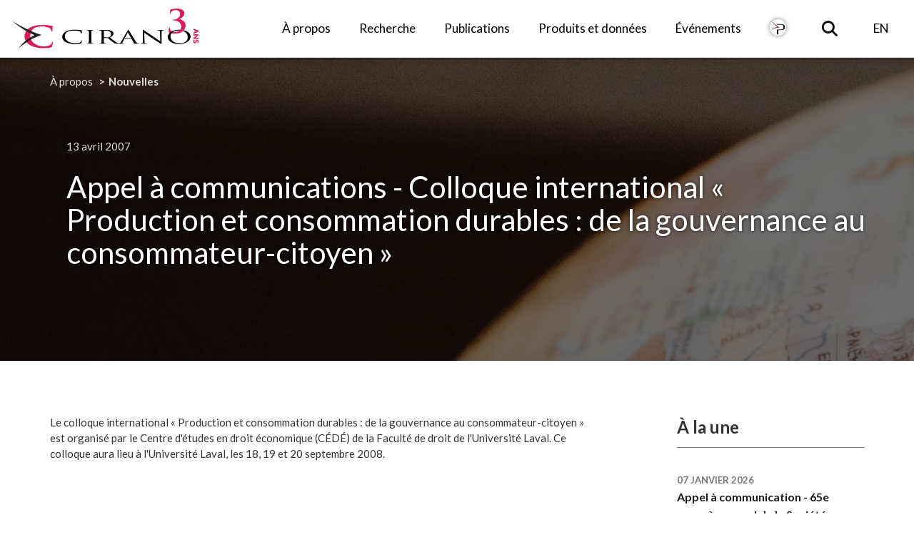

--- FILE ---
content_type: text/html; charset=UTF-8
request_url: https://cirano.qc.ca/fr/actualites/302
body_size: 5219
content:
 






    

<!DOCTYPE html>
<html lang="fr-ca">

<head>
<meta charset="utf-8">
<!-- Global site tag (gtag.js) - Google Analytics -->
<script async src="https://www.googletagmanager.com/gtag/js?id=G-F70WMS2WKQ"></script>
<script type="text/javascript">
    window.dataLayer = window.dataLayer || [];
    function gtag(){dataLayer.push(arguments);}
    gtag('js', new Date());
    gtag('config', 'G-F70WMS2WKQ');
</script>

<link rel="shortcut icon" href="/favicon/myicon.ico">
<link rel="shortcut icon" href="/favicon/myicon.ico" type="image/x-icon">
<link rel="icon" href="/favicon/myicon.ico" type="image/x-icon">
<link rel="icon" sizes="16x16 32x32 64x64" href="/favicon/myicon.ico">
<link rel="icon" type="image/png" sizes="196x196" href="/favicon/favicon-192.png">
<link rel="icon" type="image/png" sizes="160x160" href="/favicon/favicon-160.png">
<link rel="icon" type="image/png" sizes="96x96" href="/favicon/favicon-96.png">
<link rel="icon" type="image/png" sizes="64x64" href="/favicon/favicon-64.png">
<link rel="icon" type="image/png" sizes="32x32" href="/favicon/favicon-32.png">
<link rel="icon" type="image/png" sizes="16x16" href="/favicon/favicon-16.png">
<link rel="apple-touch-icon" href="/favicon/favicon-57.png">
<link rel="apple-touch-icon" sizes="114x114" href="/favicon/favicon-114.png">
<link rel="apple-touch-icon" sizes="72x72" href="/favicon/favicon-72.png">
<link rel="apple-touch-icon" sizes="144x144" href="/favicon/favicon-144.png">
<link rel="apple-touch-icon" sizes="60x60" href="/favicon/favicon-60.png">
<link rel="apple-touch-icon" sizes="120x120" href="/favicon/favicon-120.png">
<link rel="apple-touch-icon" sizes="76x76" href="/favicon/favicon-76.png">
<link rel="apple-touch-icon" sizes="152x152" href="/favicon/favicon-152.png">
<link rel="apple-touch-icon" sizes="180x180" href="/favicon/favicon-180.png">

    <meta name="msapplication-TileColor" content="#FFFFFF">
    <meta name="msapplication-TileImage" content="/favicon/favicon-144.png">
    <meta name="msapplication-config" content="/favicon/browserconfig.xml">
    <meta http-equiv="X-UA-Compatible" content="IE=edge">
    <meta name="viewport" content="width=device-width, initial-scale=1.0, maximum-scale=1.0, user-scalable=no" />

<title>    CIRANO / Nouvelles / Appel à communications - Colloque international « Production et consommation durables : de la gouvernance au consommateur-citoyen »
 - CIRANO</title>

     <!-- Font Awesome -->
  <link media="all" type="text/css" rel="stylesheet" href="https://cirano.qc.ca/assets/fontawesome/css/fontawesome-all.min.css">
  <!-- Bootstrap -->
  <link media="all" type="text/css" rel="stylesheet" href="https://cirano.qc.ca/assets/bootstrap/css/bootstrap.css"> 
  <link media="all" type="text/css" rel="stylesheet" href="https://cirano.qc.ca/assets/bootstrap-select-1.12.3/dist/css/bootstrap-select.min.css">
  <!-- Libraries -->
  <link media="all" type="text/css" rel="stylesheet" href="https://cirano.qc.ca/assets/imagehover.min.css">
  <!-- Styles -->
  <link media="all" type="text/css" rel="stylesheet" href="https://cirano.qc.ca/css/bootstrap-web.css">
  <link media="all" type="text/css" rel="stylesheet" href="https://cirano.qc.ca/css/cirano.css?t=1769244506">
  <link media="all" type="text/css" rel="stylesheet" href="https://cirano.qc.ca/css/nav.css?t=1769244506">
  <link media="all" type="text/css" rel="stylesheet" href="https://cirano.qc.ca/css/styles.css?t=1769244506">
  <link media="all" type="text/css" rel="stylesheet" href="https://cirano.qc.ca/css/responsive.css?t=1769244506">

     <!-- Libraries -->
  <script src="https://cirano.qc.ca/assets/jquery/jquery-2.1.1.min.js"></script>
  <script src="https://cirano.qc.ca/assets/bootstrap/js/bootstrap.min.js"></script>
  <script src="https://cirano.qc.ca/assets/bootstrap-select-1.12.3/dist/js/bootstrap-select.js"></script>
  <script src="https://cirano.qc.ca/assets/bootstrap-tabcollapse/bootstrap-tabcollapse.js"></script>
  <script src="https://cirano.qc.ca/assets/jquery-actual/jquery-actual.js"></script>
  <script src="https://cirano.qc.ca/js/fontawesome-migrate-4-to-5.js"></script>

  <script src='/assets/bootstrap-select-1.12.3/dist/js/i18n/defaults-fr_FR.js'></script>  
  <!-- Scripts -->
  <script src="https://cirano.qc.ca/js/utility.js"></script>
  <script src="https://cirano.qc.ca/js/cirano.js"></script>
  <script src="https://cirano.qc.ca/js/navbar.js"></script>
  <script src="https://cirano.qc.ca/js/responsive.js"></script>

<!-- Matomo -->
<script>
  var _paq = window._paq = window._paq || [];
  /* tracker methods like "setCustomDimension" should be called before "trackPageView" */
  _paq.push(['trackPageView']);
  _paq.push(['enableLinkTracking']);
  (function() {
    var u="//cirano.qc.ca/matomo/";
    _paq.push(['setTrackerUrl', u+'matomo.php']);
    _paq.push(['setSiteId', '1']);
    var d=document, g=d.createElement('script'), s=d.getElementsByTagName('script')[0];
    g.async=true; g.src=u+'matomo.js'; s.parentNode.insertBefore(g,s);
  })();
</script>
<!-- End Matomo Code -->





<!-- HTML5 Shim and Respond.js IE8 support of HTML5 elements and media queries -->
<!-- WARNING: Respond.js doesn't work if you view the page via file:// -->
<!--[if lt IE 9]>
      <script src="https://oss.maxcdn.com/libs/html5shiv/3.7.0/html5shiv.js"></script>
      <script src="https://oss.maxcdn.com/libs/respond.js/1.4.2/respond.min.js"></script>
    <![endif]-->
</head>

<body class="fr">
    <div class="navbar-wrapper">
    <nav class="navbar navbar-default navbar-fixed-top navbar-scroll">
        <div class="container-fluid">
            <!-- Brand and toggle get grouped for better mobile display -->
            <div class="nav-mobile navbar-header">
              <ul class="navbar-toggle collapsed nav navbar-nav" style="font-size:15px">
                    <li>
                        <a type="button" class="c-hamburger c-hamburger--htx navbar-toggle collapsed v-a-r" data-toggle="collapse" data-target="#bs-example-navbar-collapse-1" aria-expanded="false">
                            <span>Toggle navigation</span>
                         </a>
                    </li>
                                        <li>
                                                <a class="nav-mobile-icon v-a-r" onclick="location.href = 'https://cirano.qc.ca/en/news/302' + location.hash">EN</a>
                                            </li>
                                        <li><a class="nav-mobile-icon v-a-r" href="https://cirano.qc.ca/fr/rechercher"><i class="fa fa-search fa-lg"></i></a></li>
             </ul>

                <a class="navbar-brand" href="https://cirano.qc.ca/fr">
                    <img src="/images/logos_cirano/cirano_logo_horizontal_notext_30_fr.png">
                </a>
            </div>

            <!-- Collect the nav links, forms, and other content for toggling -->
            <div class="collapse navbar-collapse" id="bs-example-navbar-collapse-1">
              <ul class="nav navbar-nav pull-right mobile-pull-left">   
                <li class="dropdown">
                    <a class="dropdown-toggle">
                        <i class="fa fa-angle-right toggleDisplay"></i>
                        À propos
                    </a>
                    <ul class="dropdown-menu dropdown-menu-with-columns dropdown-menu-about">
                        <li class="dropdown-menu-column col-sm-4">
                            <ul>
                                <li class="dropdown-menu-header">
                                    À propos
                                </li>
                                <li>
                                    <a href="https://cirano.qc.ca/fr/a-propos/cirano">
                                        CIRANO en bref
                                    </a>
                                </li>
                                <li>
                                    <a href="https://cirano.qc.ca/fr/a-propos/conseil-administration">
                                        Conseil d'administration
                                    </a>
                                </li>
                                <li>
                                    <a href="https://cirano.qc.ca/fr/a-propos/administration">
                                        Équipe et comités
                                    </a>
                                </li>
                                <li>
                                    <a href="https://cirano.qc.ca/fr/a-propos/partenaires">
                                        Partenaires
                                    </a>
                                </li>
                                <li>
                                    <a href="https://cirano.qc.ca/fr/communaute/bottin/list">
                                        Bottin
                                    </a>
                                </li>
                            </ul>
                        </li>
                        <li class="dropdown-menu-column col-sm-4">
                            <ul>
                                <li class="dropdown-menu-header">
                                    Médias
                                </li>
                                <li>
                                    <a href="https://cirano.qc.ca/fr/list/actualites">
                                        Nouvelles
                                    </a>
                                </li>
                                <li>
                                    <a href="https://cirano.qc.ca/fr/documents/publications" class="active-disabled">
                                         Publications récentes
                                    </a>
                                </li>
                                <li>
                                    <a href="https://cirano.qc.ca/fr/a-propos/contact-media">
                                        Contact média
                                    </a>
                                </li>
                                <li>
                                    <a href="https://cirano.qc.ca/fr/a-propos/logos-cirano">
                                        Logos CIRANO
                                    </a>
                                </li>
                                <!--
                                <li>
                                    <a href="">
                                        Communiqués de presse
                                    </a>
                                </li>
                                <li>
                                    <a href="">
                                        Photos et videos
                                    </a>
                                </li>
                                -->
                            </ul>
                        </li>
                        <li class="dropdown-menu-column col-sm-4">
                            <ul>
                                <li class="dropdown-menu-header">
                                    Documentation
                                </li>
                                <li>
                                    <a href="https://cirano.qc.ca/fr/documents/programmation-recherche">
                                        Programmation de recherche
                                    </a>
                                </li>
                                <li>
                                    <a href="https://cirano.qc.ca/fr/documents/rapports-annuels">
                                        Rapports annuels
                                    </a>
                                </li>
                                <li>
                                    <a href="https://cirano.qc.ca/fr/documents/bulletins-mensuels">
                                        Bulletins mensuels
                                    </a>
                                </li>
                                <li>
                                    <a href="https://cirano.qc.ca/fr/documents/tous" class="dropdown-menu-emphasis">
                                        Tous les documents
                                        <i class="fa fa-long-arrow-right"></i>
                                    </a>
                                </li>
                            </ul>
                        </li>
                        <li class="dropdown-menu-contact">
                            <ul>
                                <li>
                                    <a href="https://cirano.qc.ca/fr/a-propos/contact">
                                        Contactez-nous
                                        <i class="fa fa-long-arrow-right"></i>
                                    </a>
                                </li>
                            </ul>
                        </li>
                    </ul>
                </li>
                <li class="dropdown">
                    <a class="dropdown-toggle">
                        <i class="fa fa-angle-right toggleDisplay"></i>
                        Recherche
                    </a>

                    <ul class="dropdown-menu dropdown-menu-with-columns dropdown-menu-research">
                        <li class="dropdown-menu-column col-sm-6">
                            <ul>
                                <li class="dropdown-menu-header">
                                    À propos
                                </li>
                                <li>
                                    <a href="https://cirano.qc.ca/fr/recherche/comite-scientifique">
                                        Comité scientifique
                                    </a>
                                </li>
                                <li>
                                    <a href="https://cirano.qc.ca/fr/recherche/collaboration">
                                        Partenaires académiques
                                    </a>
                                </li>
                                <li>
                                    <a href="https://cirano.qc.ca/fr/recherche/thematique-annuelle">
                                        Thématique annuelle
                                    </a>
                                </li>
                                <li>
                                    <a href="https://cirano.qc.ca/fr/innovations/laboratoire-economie-experimentale">
                                        Laboratoire d'économie expérimentale
                                    </a>
                                </li>
                            </ul>
                        </li>
                        <li class="dropdown-menu-column col-sm-6">
                            <ul>
                                <li class="dropdown-menu-header">
                                    Organisation de la recherche
                                </li>
                                <li>
                                    <a href="https://cirano.qc.ca/fr/recherche/themes-de-recherche">
                                        Thèmes de recherche
                                    </a>
                                </li>
                                <li>
                                    <a href="https://cirano.qc.ca/fr/recherche/methodologies">
                                        Méthodologies
                                    </a>
                                </li>
                                <li>
                                    <a href="https://cirano.qc.ca/fr/recherche/poles-initiatives">
                                        Pôles et initiatives majeures
                                    </a>
                                </li>
                                <li>
                                    <a href="https://cirano.qc.ca/fr/recherche/forum">
                                        Forums
                                    </a>
                                </li>

                            </ul>
                        </li>
                        <!--
                        <li class="dropdown-menu-column col-sm-6 emphasis">
                            <ul>
                                <li class="dropdown-menu-header">
                                    Publier avec CIRANO
                                </li>
                                <li>
                                    <p>Vous êtes chercheurs CIRANO, vous pouvez soumettre directement vos publications</p>
                                </li>
                                <li>
                                    <p><a href="https://cirano.qc.ca/fr/recherche/soumettre" class="btn btn-transparent">
                                    Soumettre une publication</a></p>
                                </li>
                            </ul>
                        </li>
                        -->
                    </ul>
                </li>
                <li>
                    <a href="https://cirano.qc.ca/fr/documents/publications">
                        Publications
                    </a>
                </li>
                <li class="dropdown">
                    <a class="dropdown-toggle">
                        <i class="fa fa-angle-right toggleDisplay"></i>
                        Produits et données
                    </a>
                    <ul class="dropdown-menu">
                        <li class="dropdown-item-with-image">
                            <a target="_blank" href="https://gvcdtlab.com/fr/"><img src="/images/innovations/badge-gvcdtlab.png">
                                GVCdtLAB
                            </a>
                        </li>
                        <li class="dropdown-item-with-image">
                            <a target="_blank" href="https://www.mondo.international/">
                                <img src="/images/innovations/badge-mondo.png">
                                Mondo
                            </a>
                        </li>
                       <li class="dropdown-item-with-image">
                            <a target="_blank" href="https://enavantmath.org/">
                                <img src="/images/innovations/badge-enavantmath.png">
                                En avant math!
                            </a>
                        </li>
                        <li class="dropdown-item-with-image">
                            <a target="_blank" href="https://mondo.international/barometre/">
                                <img src="/images/innovations/badge-barometre.png">
                                Baromètre CIRANO
                            </a>
                        </li>
                        <li class="dropdown-item-with-image">
                            <a href="https://cirano.qc.ca/fr/innovations/qcbatisseurs">
                                <img src="/images/innovations/badge-qc_batisseurs.png">
                                Le Québec des bâtisseurs
                            </a>
                        </li>
                        <li class="dropdown-item-with-image emphasis">
                            <a href="https://cirano.qc.ca/fr/innovations/bourstad">
                                <img src="/images/innovations/badge-bourstad.png">
                                Bourstad
                            </a>
                        </li>
                        <li class="dropdown-item-with-image emphasis">
                            <a href="https://cirano.qc.ca/fr/innovations/finecolab">
				<img src="/images/innovations/badge-finecolab.png">
                                FinÉcoLab
                            </a>
                        </li>
			<li class="dropdown-item-with-image emphasis">
                            <a href="https://cirano.qc.ca/fr/innovations/finance-amf">
                                <img src="/images/innovations/badge-guide_fin.png">
                                Guide pour les finances personnelles
                            </a>
                        </li>
                        <li class="dropdown-item-without-image emphasis darker">
                            <a href="https://cirano.qc.ca/fr/innovations/toutes">
                                <b>Tous les produits <i class="fa fa-long-arrow-right"></i></b>
                            </a>
                        </li>
                    </ul>
                </li>
                <li>
                    <a href="https://cirano.qc.ca/fr/list/evenements">
                        Événements
                    </a>
                </li>

		<!-- Revue PERSPECTIVES -->
                <li>
                    <a href="https://cirano.qc.ca/fr/innovations/perspectives">
			<img class="nav-topbar-btn" src="/images/publications_cat/badge-pj.png">
		    </a>
                </li>

                <li class="dropdown hidden-xs hidden-sm hidden-md search-dropdown cursor-pointer">
                    <a id="search-btn">
                        <span><i class="fa fa-search fa-lg"></i></span>
                    </a>
                    <ul class="dropdown-menu">
                        <li class="align-center">
                        <form method="POST" action="https://cirano.qc.ca/fr/rechercher" accept-charset="UTF-8"><input name="_token" type="hidden" value="VGBxurZ9Od0BeJjT1tWT98yxTr35LhHkl1nZcVUZ">
                            <input class="form-control m-t-sm m-b-md" placeholder="Entrez un ou plusieurs mots-clés :" id="query" name="query" type="text" value="">
                            <button type="submit" class="btn btn-cirano m-b-sm" ><i class="fa fa-search fa-fw"></i> Rechercher</button>
                        </form>
                        </li>
                    </ul>
                </li>

                                <li class="hidden-toggle">
                                        <a onclick="location.href = 'https://cirano.qc.ca/en/news/302' + location.hash">EN</a>
                                    </li>
                              </ul>
            </div><!-- /.navbar-collapse -->
        </div>
    </nav>
</div>
        



<section class="news-container">
    <div class="cirano-hero" style="background-image:url(/files/uploads/news/xlg/302.jpg);">
        <div class="cirano-hero-overlay"></div>
        <div class="cirano-hero-breadcrumb container">
            <ul class="breadcrumb">
                <li>À propos</li>
                <li class="active">Nouvelles</li>
            </ul>
        </div>
        <div class="centering-container">
            <div class="cirano-hero-content">
                <h3 class="align-left">13 avril 2007</h3>
                <h1 class="align-left">Appel à communications - Colloque international « Production et consommation durables : de la gouvernance au consommateur-citoyen »</h1>
		<h2 class="align-left"></h2>
            </div>
        </div>
    </div>

    <div class="container cirano-container">
        <div class="row">
        	<div class="col-sm-8 col-xs-12">
                <div>
                    <p>Le colloque international &laquo; Production et consommation durables : de la gouvernance au consommateur-citoyen &raquo; est organis&eacute; par le Centre d&#39;&eacute;tudes en droit &eacute;conomique (C&Eacute;D&Eacute;) de la Facult&eacute; de droit de l&#39;Universit&eacute; Laval. Ce colloque aura lieu &agrave; l&#39;Universit&eacute; Laval, les 18, 19 et 20 septembre 2008.</p>

            		                </div>
        	</div>
            <div class="col-sm-3 col-sm-offset-1 col-xs-12 cirano-right-container">
                <h2>
                    À la une
                </h2>
                <div class="cirano-mini-feed">
        
        <div class="cirano-mini-feed-item">
            <h3 class="cirano-mini-feed-subtitle">07 janvier 2026</h3>
            <div class="cirano-mini-feed-title">
                <h2><a href="https://cirano.qc.ca/fr/actualites/1511">Appel à communication - 65e congrès annuel de la Société canadienne de science économique (SCSE)</a></h2>
            </div>
        </div>

        
        <div class="cirano-mini-feed-item">
            <h3 class="cirano-mini-feed-subtitle">07 janvier 2026</h3>
            <div class="cirano-mini-feed-title">
                <h2><a href="https://cirano.qc.ca/fr/actualites/1512">Benoit Dostie nommé à la direction de l’Institut sur la retraite et l’épargne (IRE) de HEC Montréal</a></h2>
            </div>
        </div>

        
        <div class="cirano-mini-feed-item">
            <h3 class="cirano-mini-feed-subtitle">05 janvier 2026</h3>
            <div class="cirano-mini-feed-title">
                <h2><a href="https://cirano.qc.ca/fr/actualites/1513">Perspectives économiques 2026 et lancement des inscriptions au concours Bourstad 2026</a></h2>
            </div>
        </div>

        
        <div class="cirano-mini-feed-item">
            <h3 class="cirano-mini-feed-subtitle">03 janvier 2026</h3>
            <div class="cirano-mini-feed-title">
                <h2><a href="https://cirano.qc.ca/fr/actualites/1514">Des chercheurs du CIRANO au congrès annuel de l’American Economic Association (ASSA 2026)</a></h2>
            </div>
        </div>

        
        <div class="cirano-mini-feed-item">
            <h3 class="cirano-mini-feed-subtitle">22 décembre 2025</h3>
            <div class="cirano-mini-feed-title">
                <h2><a href="https://cirano.qc.ca/fr/actualites/1509">5e édition de la journée « Les Femmes en Économie »</a></h2>
            </div>
        </div>

    </div>
                <a href="https://cirano.qc.ca/fr/list/actualites" class="btn btn-transparent m-t-md">Toutes les nouvelles</a>
                <div class="cirano-sm-icon-wrapper">
    <h3>Suivez-nous</h3>
    <span class="social-media-icon">
       <a target="_blank" href="https://www.facebook.com/profile.php?id=61552189529850"><i class="fa-brands fa-square-facebook fa-2xl" style="color: #1877f2;"></i> Facebook
        </a>
    </span>
    <span class="social-media-icon">
        <a target="_blank" href="https://fr.linkedin.com/company/cirano-institute"><i class="fa-brands fa-linkedin fa-2xl" style="color: #0077B5;"></i> LinkedIn
        </a>
    </span>
    <span class="social-media-icon">
        <a target="_blank" href="https://www.youtube.com/user/iCIRANO"><i class="fa-brands fa-square-youtube fa-2xl" style="color: #FF0000;"></i> Youtube
        </a>
    </span>
    <span class="social-media-icon">
        <a onclick="scrollToSubscribeFooter();"><i class="fas fa-envelope-open-text"></i>Abonnez-vous
        </a>
    </span>
</div>

<script type="text/javascript">
    
function scrollToSubscribeFooter(){
    scrollToId("newsletter");
}
</script>
            </div>
        </div>
    </div>
</section>
        
            
<section id="footer" class="footer">
    <section id="newsletter" class="newsletter">
        <div class="container">
            <div class="row m-t-lg m-b-xlg">
                <div class="col-lg-8 col-lg-offset-2 col-sm-8 col-sm-offset-2">
                    <h3>Suivre l'actualité CIRANO</h3>
                    <h4>Inscrivez-vous à notre liste de diffusion pour recevoir nos dernières actualités, événements, publications...</h4>
                </div>
                <div class="col-lg-6 col-lg-offset-5 col-sm8 m-t-md cirano-subscribe-form-container">
                        <div class="input-group" style='margin:-5%;'>
<a href='http://eepurl.com/iVjLMk' target='_blank' class="no-text-decoration">
			<button class='btn btn-block'>
<b style='color:#8B2942;'>S'abonner</b>  
		       </div>
</a>
	    </div>
        </div>
    </section>
    <section id="content" class="content">
        <div class="container"> 
            <div class="row footer-links">
                <div class="col-lg-10 col-lg-offset-1">
                    <div class="col-sm-4 col-xs-6 p-n">
                        <ul class="fa-ul m-l-none">
                            <li><a href="https://cirano.qc.ca/fr/a-propos/cirano">À propos</a></li>
                            <li><a href="https://cirano.qc.ca/fr/communaute/bottin/list?all">Bottin</a></li>
                            <li><a href="https://cirano.qc.ca/fr/documents/publications">Publications</a></li>
                        </ul>
                    </div>
                    <div class="col-sm-4 col-xs-6 p-n">
                        <ul class="fa-ul m-l-none">

                            <li><a href="https://cirano.qc.ca/fr/a-propos/contact-media">
                                Contact média
                            </a></li>
                            <li><a href="https://cirano.qc.ca/fr/a-propos/partenaires">Partenaires</a></li>
                            <li><a href="https://cirano.qc.ca/fr/a-propos/contact">Contactez-nous</a></li>
                        </ul>
                    </div>
                    <div class="col-sm-4 col-xs-6 p-n col-sm-offset-0 col-xs-offset-3">
                        <ul class="fa-ul m-l-none">
                        <li>Suivez-nous</li>
                        <li class="p-t-none p-b-none">
                        <a href="https://www.youtube.com/user/iCIRANO" target="_blank"><i class="fa fa-youtube-play fa-3x"></i></a>
                        <a href="https://fr.linkedin.com/company/cirano-institute" target="_blank"><i class="fa fa-linkedin fa-3x"></i></a>
                        <a href="https://www.facebook.com/profile.php?id=61552189529850" target="_blank"><i class="fa fa-facebook fa-3x"></i></a>
                        <li><a href="https://cirano.qc.ca/fr/intranet">Intranet</a></li>
                    </div>
                </div>
            </div>
            <div class="row">
                <div class="col-xs-12 text-center p-t-xlg p-b-md">
                    <p>&copy; 2026 CIRANO. Tous droits réservés.</p>
                </div>
            </div>
        </div>
    </section>
</section>
    
<script type="text/javascript">
$(function () {
    initNewsletter();
});
</script>
    

</body>
</html>


--- FILE ---
content_type: text/css
request_url: https://cirano.qc.ca/css/bootstrap-web.css
body_size: 2302
content:
/*
 * Base structure
 */
a {
  color: #8B2842; }
  a:hover, a:focus {
    color: #710320; }

dd {
  margin-bottom: 15px; }

/*
 * Global add-ons
 */
.sub-header {
  padding-bottom: 10px;
  border-bottom: 1px solid #eee; }

.btn-cirano:hover, .btn-cirano:focus, .btn-cirano:active, .btn-cirano.active {
  background-color: #710320;
  border-color: #710320;
  color: #FFFFFF; }

.btn-cirano {
  background-color: #8B2842;
  border-color: #710320;
  color: #EEEEEE; }

.btn-noborder:hover, .btn-noborder:focus, .btn-noborder:active, .btn-noborder.active {
  border: none; }

.btn-cirano-dashboard {
  white-space: normal; }

.pagination {
  margin: 0; }
  .pagination > li > a {
    color: #221e1f; }
    .pagination > li > a:hover {
      color: #221e1f; }
  .pagination > .active > span {
    color: #1e1e1e;
    font-weight: 700;
    background: transparent; }
    .pagination > .active > span:hover {
      background: none;
      border-color: none; }

.btn-toolbar {
  margin-bottom: 20px; }

.panel-tabs {
  border-top: none;
  border-top-left-radius: 0;
  border-top-right-radius: 0; }

.vertical-center {
  vertical-align: middle;
  display: table-cell;
  width: inherit; }

code.publications-category {
  color: #FFF;
  font-weight: bold; }
code.groupes {
  border: 1px solid #DDD;
  background-color: #EFEFEF;
  color: #333;
  font-weight: bold;
  padding: 2px 10px; }
code.language {
  background-color: transparent;
  color: #DDD; }

.section-title {
  text-transform: uppercase;
  font-size: 1em;
  font-weight: bold;
  color: #999;
  margin: 10px 0px; }

.item-title {
  margin-top: 5px;
  font-size: 20px; }

.events-date {
  border-radius: 4px;
  background-color: #EEE;
  padding: 2px;
  border: 1px #ccc solid; }

.events-day,
.events-month,
.events-year {
  text-align: center;
  font-size: 1.5em;
  color: #666;
  font-weight: bold;
  margin: 0;
  padding: 0;
  line-height: 1em; }

.events-month,
.events-year {
  font-size: 0.8em;
  font-weight: normal; }

kbd {
  white-space: nowrap; }

/*
 * Alternate Links Navbar
 */
.alternate-links-navbar {
  background-color: transparent;
  border: none;
  margin-bottom: 0; }
  .alternate-links-navbar a {
    color: #999; }
  .alternate-links-navbar .navbar-form {
    padding-right: 0; }

/*  
  Added this to make sure original version 
  of bootstrap 3.1.1 is used and the 
  current design is preserved. 
*/
.img-thumbnail {
  padding: 0;
  border-radius: 0;
  box-shadow: 0 4px 14px 0 #d0d0d0; }

.text-danger {
  color: #CC003C; }

.page-header {
  border-bottom: 0; }

code,
kbd,
pre,
.input-sm,
.btn {
  border-radius: 0; }

.form-control {
  border-radius: 0;
  -webkit-box-shadow: 0;
  box-shadow: 0;
  -webkit-transition: 0;
  transition: 0; }

.btn-group-lg > .btn,
.btn-group-sm > .btn,
.btn-group-xs > .btn {
  border-radius: 0; }

.input-group-lg > .form-control,
.input-group-lg > .input-group-addon,
.input-group-lg > .input-group-btn > .btn,
.input-group-addon.input-sm,
.input-group-addon.input-lg {
  border-radius: 0; }

textarea.input-group-sm > .form-control,
textarea.input-group-sm > .input-group-addon,
textarea.input-group-sm > .input-group-btn > .btn,
select[multiple].input-group-sm > .form-control,
select[multiple].input-group-sm > .input-group-addon,
select[multiple].input-group-sm > .input-group-btn > .btn {
  border-radius: 0; }

.breadcrumb {
  padding: 4px 0px 4px 0px !important;
  margin-bottom: 10px;
  border-radius: 0;
  color: #999999;
  font-weight: 300;
  background-color: transparent; }

.breadcrumb > li + li:before {
  color: #999999; }

.breadcrumb a {
  color: #999999; }

.breadcrumb > .active {
  font-weight: normal; }

.pagination {
  border-radius: 0; }

.pagination > li > a,
.pagination > li > span {
  background-color: #fff;
  border: 0; }

.pagination > li:first-child > a,
.pagination > li:first-child > span {
  border-top-left-radius: 0;
  border-bottom-left-radius: 0; }

.pagination > li > a:hover,
.pagination > li > span:hover,
.pagination > li > a:focus,
.pagination > li > span:focus {
  color: #333333 !important;
  background: 0;
  border-color: #fff; }

.pagination-lg > li:first-child > a,
.pagination-lg > li:first-child > span {
  border-top-left-radius: 0;
  border-bottom-left-radius: 0; }

.pagination-lg > li:last-child > a,
.pagination-lg > li:last-child > span {
  border-top-right-radius: 0;
  border-bottom-right-radius: 0; }

.pagination-sm > li:first-child > a,
.pagination-sm > li:first-child > span {
  border-top-left-radius: 0;
  border-bottom-left-radius: 0; }

.pagination-sm > li:last-child > a,
.pagination-sm > li:last-child > span {
  border-top-right-radius: 0;
  border-bottom-right-radius: 0; }

.pager li > a,
.pager li > span {
  border-radius: 0; }

.label-default[href]:hover,
.label-default[href]:focus {
  background-color: #808080; }

.feed-element img.img-circle {
  width: 58px;
  height: 58px; }

.media-body {
  display: table-cell;
  vertical-align: top; }

.media-body p {
  margin-bottom: 0px; }

.media-badge {
  display: block;
  padding-right: 8px;
  font-size: 28px; }

.badge {
  border-radius: 0; }

.container.full-width {
  width: 100% !important;
  padding-left: 0 !important; }
.container .jumbotron {
  border-radius: 0; }

.thumbnail {
  border-radius: 0; }

.alert {
  border-radius: 0; }

.progress {
  border-radius: 0; }

.progress-bar {
  border-radius: 0; }

.list-group-item:first-child {
  border-top-left-radius: 0;
  border-top-right-radius: 0; }

.list-group-item:last-child {
  margin-bottom: 0;
  border-bottom-right-radius: 0;
  border-bottom-left-radius: 0; }

.panel {
  border-radius: 0; }

.panel-heading {
  border-top-left-radius: 0;
  border-top-right-radius: 0; }

.panel-footer {
  border-bottom-right-radius: 0;
  border-bottom-left-radius: 0; }

.panel > .list-group:first-child .list-group-item:first-child {
  border-top-left-radius: 0;
  border-top-right-radius: 0; }

.panel > .list-group:last-child .list-group-item:last-child {
  border-bottom-right-radius: 0;
  border-bottom-left-radius: 0; }

.panel > .table:first-child,
.panel > .table-responsive:first-child > .table:first-child {
  border-top-left-radius: 0;
  border-top-right-radius: 0; }

.panel > .table:first-child > thead:first-child > tr:first-child td:first-child,
.panel > .table-responsive:first-child > .table:first-child > thead:first-child > tr:first-child td:first-child,
.panel > .table:first-child > tbody:first-child > tr:first-child td:first-child,
.panel > .table-responsive:first-child > .table:first-child > tbody:first-child > tr:first-child td:first-child,
.panel > .table:first-child > thead:first-child > tr:first-child th:first-child,
.panel > .table-responsive:first-child > .table:first-child > thead:first-child > tr:first-child th:first-child,
.panel > .table:first-child > tbody:first-child > tr:first-child th:first-child,
.panel > .table-responsive:first-child > .table:first-child > tbody:first-child > tr:first-child th:first-child {
  border-top-left-radius: 0; }

.panel > .table:first-child > thead:first-child > tr:first-child td:last-child,
.panel > .table-responsive:first-child > .table:first-child > thead:first-child > tr:first-child td:last-child,
.panel > .table:first-child > tbody:first-child > tr:first-child td:last-child,
.panel > .table-responsive:first-child > .table:first-child > tbody:first-child > tr:first-child td:last-child,
.panel > .table:first-child > thead:first-child > tr:first-child th:last-child,
.panel > .table-responsive:first-child > .table:first-child > thead:first-child > tr:first-child th:last-child,
.panel > .table:first-child > tbody:first-child > tr:first-child th:last-child,
.panel > .table-responsive:first-child > .table:first-child > tbody:first-child > tr:first-child th:last-child {
  border-top-right-radius: 0; }

.panel > .table:last-child,
.panel > .table-responsive:last-child > .table:last-child {
  border-bottom-right-radius: 0;
  border-bottom-left-radius: 0; }

.panel > .table:last-child > tbody:last-child > tr:last-child td:first-child,
.panel > .table-responsive:last-child > .table:last-child > tbody:last-child > tr:last-child td:first-child,
.panel > .table:last-child > tfoot:last-child > tr:last-child td:first-child,
.panel > .table-responsive:last-child > .table:last-child > tfoot:last-child > tr:last-child td:first-child,
.panel > .table:last-child > tbody:last-child > tr:last-child th:first-child,
.panel > .table-responsive:last-child > .table:last-child > tbody:last-child > tr:last-child th:first-child,
.panel > .table:last-child > tfoot:last-child > tr:last-child th:first-child,
.panel > .table-responsive:last-child > .table:last-child > tfoot:last-child > tr:last-child th:first-child {
  border-bottom-left-radius: 0; }

.panel > .table:last-child > tbody:last-child > tr:last-child td:last-child,
.panel > .table-responsive:last-child > .table:last-child > tbody:last-child > tr:last-child td:last-child,
.panel > .table:last-child > tfoot:last-child > tr:last-child td:last-child,
.panel > .table-responsive:last-child > .table:last-child > tfoot:last-child > tr:last-child td:last-child,
.panel > .table:last-child > tbody:last-child > tr:last-child th:last-child,
.panel > .table-responsive:last-child > .table:last-child > tbody:last-child > tr:last-child th:last-child,
.panel > .table:last-child > tfoot:last-child > tr:last-child th:last-child,
.panel > .table-responsive:last-child > .table:last-child > tfoot:last-child > tr:last-child th:last-child {
  border-bottom-right-radius: 0; }

.panel-group .panel {
  border-radius: 0; }

.well {
  border-radius: 0; }

.well-lg {
  border-radius: 0; }

.well-sm {
  border-radius: 0; }

.modal-content {
  border-radius: 0;
  outline: none; }

.tooltip-inner {
  border-radius: 0; }

.popover {
  border-radius: 0; }

.carousel-indicators li {
  border-radius: 0; }

.table > thead > tr > th,
.table > tbody > tr > th,
.table > tfoot > tr > th,
.table > thead > tr > td,
.table > tbody > tr > td,
.table > tfoot > tr > td {
  border: 1px solid #ddd; }

/*  End of modifications for bootstrap 3.1.1 */
/*Css Helper*/
.p-n {
  padding: 0px !important; }

.p-xxs {
  padding: 2px 4px !important; }

.p-xs {
  padding: 5px !important; }

.p-sm {
  padding: 10px !important; }

.p-md {
  padding: 20px !important; }

.p-lg {
  padding: 30px !important; }

.p-xl {
  padding: 50px !important; }

.p-r-none {
  padding-right: 0px !important; }

.p-r-xs {
  padding-right: 5px !important; }

.p-r-sm {
  padding-right: 10px !important; }

.p-r-md {
  padding-right: 20px !important; }

.p-r-lg {
  padding-right: 30px !important; }

.p-r-xlg {
  padding-right: 50px !important; }

.p-l-none {
  padding-left: 0px !important; }

.p-l-xs {
  padding-left: 5px !important; }

.p-l-sm {
  padding-left: 10px !important; }

.p-l-md {
  padding-left: 20px !important; }

.p-l-lg {
  padding-left: 30px !important; }

.p-l-xlg {
  padding-left: 50px !important; }

.p-t-none {
  padding-top: 0px !important; }

.p-t-xs {
  padding-top: 5px !important; }

.p-t-sm {
  padding-top: 10px !important; }

.p-t-md {
  padding-top: 20px !important; }

.p-t-lg {
  padding-top: 30px !important; }

.p-t-xlg {
  padding-top: 50px !important; }

.p-b-none {
  padding-bottom: 0px !important; }

.p-b-xs {
  padding-bottom: 5px !important; }

.p-b-sm {
  padding-bottom: 10px !important; }

.p-b-md {
  padding-bottom: 20px !important; }

.p-b-lg {
  padding-bottom: 30px !important; }

.p-b-xlg {
  padding-bottom: 50px !important; }

.m-n {
  margin: 0px !important; }

.m-xxs {
  margin: 2px 4px !important; }

.m-xs {
  margin: 5px !important; }

.m-sm {
  margin: 10px !important; }

.m-md {
  margin: 20px !important; }

.m-lg {
  margin: 30px !important; }

.m-xl {
  margin: 50px !important; }

.m-r-none {
  margin-right: 0px !important; }

.m-r-xs {
  margin-right: 5px !important; }

.m-r-sm {
  margin-right: 10px !important; }

.m-r-md {
  margin-right: 20px !important; }

.m-r-lg {
  margin-right: 30px !important; }

.m-r-xlg {
  margin-right: 50px !important; }

.m-l-none {
  margin-left: 0px !important; }

.m-l-xs {
  margin-left: 5px !important; }

.m-l-sm {
  margin-left: 10px !important; }

.m-l-md {
  margin-left: 20px !important; }

.m-l-lg {
  margin-left: 30px !important; }

.m-l-xlg {
  margin-left: 50px !important; }

.m-t-none {
  margin-top: 0px !important; }

.m-t-xs {
  margin-top: 5px !important; }

.m-t-sm {
  margin-top: 10px !important; }

.m-t-md {
  margin-top: 20px !important; }

.m-t-lg {
  margin-top: 30px !important; }

.m-t-xlg {
  margin-top: 50px !important; }

.m-b-none {
  margin-bottom: 0px !important; }

.m-b-xs {
  margin-bottom: 5px !important; }

.m-b-sm {
  margin-bottom: 10px !important; }

.m-b-md {
  margin-bottom: 20px !important; }

.m-b-lg {
  margin-bottom: 30px !important; }

.m-b-xlg {
  margin-bottom: 50px !important; }

.border-bottom {
  border-bottom: 1px solid #e7eaec; }

.img-rounded {
  border-radius: 4px; }

.btn-transparent,
.btn-white {
  color: #333;
  -webkit-transition: background .2s ease-in-out, border .2s ease-in-out;
  -moz-transition: background .2s ease-in-out, border .2s ease-in-out;
  -o-transition: background .2s ease-in-out, border .2s ease-in-out;
  transition: background .2s ease-in-out, border .2s ease-in-out;
  border: 1px solid #333; }

.btn-transparent {
  background: transparent; }

.btn-white {
  background: #fff; }

.btn-transparent .btn {
  outline: none !important; }

@media screen and (min-width: 768px) and (max-width: 991px) {
  .container {
    width: 100%; } }
.display-flex .col-xs-11 {
  width: calc(91.66666667% - 1px); }
.display-flex .col-xs-10 {
  width: calc(83.33333333% - 1px); }
.display-flex .col-xs-9 {
  width: calc(75% - 1px); }
.display-flex .col-xs-8 {
  width: calc(66.66666667% - 1px); }
.display-flex .col-xs-7 {
  width: calc(58.33333333% - 1px); }
.display-flex .col-xs-6 {
  width: calc(50% - 1px); }
.display-flex .col-xs-5 {
  width: calc(41.66666667% - 1px); }
.display-flex .col-xs-4 {
  width: calc(33.33333333% - 1px); }
.display-flex .col-xs-3 {
  width: calc(25% - 1px); }
.display-flex .col-xs-2 {
  width: calc(16.66666667% - 1px); }
.display-flex .col-xs-1 {
  width: calc(8.33333333% - 2px); }

@media (min-width: 768px) {
  .display-flex .col-sm-11 {
    width: calc(91.66666667% - 1px); }
  .display-flex .col-sm-10 {
    width: calc(83.33333333% - 1px); }
  .display-flex .col-sm-9 {
    width: calc(75% - 1px); }
  .display-flex .col-sm-8 {
    width: calc(66.66666667% - 1px); }
  .display-flex .col-sm-7 {
    width: calc(58.33333333% - 1px); }
  .display-flex .col-sm-6 {
    width: calc(50% - 1px); }
  .display-flex .col-sm-5 {
    width: calc(41.66666667% - 1px); }
  .display-flex .col-sm-4 {
    width: calc(33.33333333% - 1px); }
  .display-flex .col-sm-3 {
    width: calc(25% - 1px); }
  .display-flex .col-sm-2 {
    width: calc(16.66666667% - 1px); }
  .display-flex .col-sm-1 {
    width: calc(8.33333333% - 1px); } }
@media (min-width: 992px) {
  .display-flex .col-md-11 {
    width: calc(91.66666667% - 1px); }
  .display-flex .col-md-10 {
    width: calc(83.33333333% - 1px); }
  .display-flex .col-md-9 {
    width: calc(75% - 1px); }
  .display-flex .col-md-8 {
    width: calc(66.66666667% - 1px); }
  .display-flex .col-md-7 {
    width: calc(58.33333333% - 1px); }
  .display-flex .col-md-6 {
    width: calc(50% - 1px); }
  .display-flex .col-md-5 {
    width: calc(41.66666667% - 1px); }
  .display-flex .col-md-4 {
    width: calc(33.33333333% - 1px); }
  .display-flex .col-md-3 {
    width: calc(25% - 1px); }
  .display-flex .col-md-2 {
    width: calc(16.66666667% - 1px); }
  .display-flex .col-md-1 {
    width: calc(8.33333333% - 1px); } }
@media (min-width: 1200px) {
  .display-flex .col-lg-11 {
    width: calc(91.66666667% - 1px); }
  .display-flex .col-lg-10 {
    width: calc(83.33333333% - 1px); }
  .display-flex .col-lg-9 {
    width: calc(75% - 1px); }
  .display-flex .col-lg-8 {
    width: calc(66.66666667% - 1px); }
  .display-flex .col-lg-7 {
    width: calc(58.33333333% - 1px); }
  .display-flex .col-lg-6 {
    width: calc(50% - 1px); }
  .display-flex .col-lg-5 {
    width: calc(41.66666667% - 1px); }
  .display-flex .col-lg-4 {
    width: calc(33.33333333% - 1px); }
  .display-flex .col-lg-3 {
    width: calc(25% - 1px); }
  .display-flex .col-lg-2 {
    width: calc(16.66666667% - 1px); }
  .display-flex .col-lg-1 {
    width: calc(8.33333333% - 1px); } }
@media (min-width: 1400px) {
  .container {
    width: 1300px; } }

/*# sourceMappingURL=bootstrap-web.css.map */


--- FILE ---
content_type: text/css
request_url: https://cirano.qc.ca/css/cirano.css?t=1769244506
body_size: 5653
content:
* {
  font-family: "Lato"; }

.cirano-container {
  margin-bottom: 100px;
  min-height: 100px; }
  .cirano-container.full-width {
    width: 100%; }
  .cirano-container.extended {
    width: 1680px;
    max-width: 90%; }
  .cirano-container .cirano-header {
    margin: 50px 0 30px 0; }
  .cirano-container h1 {
    padding: 0;
    font-weight: 900;
    font-size: 32px; }
    .cirano-container h1.bigger {
      font-size: 40px; }
  .cirano-container h2.cirano-subtitle {
    font-family: "Lato";
    font-weight: 400;
    font-size: 22px;
    max-width: 75%;
    margin: 30px auto; }
  .cirano-container h3 {
    color: #aaa;
    font-weight: 600;
    font-size: 16px;
    line-height: 20px;
    text-transform: uppercase;
    font-family: "Lato";
    margin-top: 25px; }
  .cirano-container .panel-default {
    margin-top: 40px; }
    .cirano-container .panel-default .panel-heading {
      font-weight: 900;
      color: #fff;
      background-color: #333; }
    .cirano-container .panel-default .panel-body {
      padding: 25px; }
  .cirano-container .btn-group {
    margin-bottom: 10px;
    margin-left: auto;
    margin-right: auto;
    display: block;
    float: none; }
  .cirano-container hr.short {
    position: relative;
    margin: 25px 0;
    width: 70px;
    border: 0;
    border-bottom: solid 1px #222; }
    .cirano-container hr.short.light {
      border-bottom-color: #e1e1e1; }
  .cirano-container .cirano-image-container {
    position: relative;
    display: inline-block;
    overflow: hidden;
    margin: 5px 0;
    padding: 0 5px; }
    .cirano-container .cirano-image-container img {
      width: 100%; }
    .cirano-container .cirano-image-container .cirano-image-overlay {
      position: absolute;
      bottom: 0;
      width: 100%;
      height: auto;
      background: rgba(0, 0, 0, 0.5);
      z-index: 1000; }
      .cirano-container .cirano-image-container .cirano-image-overlay .cirano-image-overlay-text {
        position: relative;
        width: 100%;
        color: white;
        font-size: 1.1em;
        padding: 0.5em; }
        .cirano-container .cirano-image-container .cirano-image-overlay .cirano-image-overlay-text a {
          color: #b97a8a; }
  .cirano-container .cirano-no-image-title {
    color: #333;
    font-size: 28px;
    font-weight: 600;
    margin-bottom: 35px;
    display: block;
    line-height: 30px; }
  .cirano-container h2 {
    margin-top: 0;
    font-weight: 600;
    font-size: 24px; }
  .cirano-container .cirano-mini-feed,
  .cirano-container .cirano-feed {
    border-bottom: 1px solid #777;
    border-top: 1px solid #777; }
  .cirano-container .cirano-mini-feed {
    padding: 10px 0; }
    .cirano-container .cirano-mini-feed .cirano-mini-feed-item {
      margin-top: 25px; }
      .cirano-container .cirano-mini-feed .cirano-mini-feed-item:last-of-type {
        margin-bottom: 15px; }
      .cirano-container .cirano-mini-feed .cirano-mini-feed-item .cirano-mini-feed-subtitle {
        display: inline-block;
        font-size: 13px;
        color: #777;
        text-transform: uppercase;
        font-family: "Lato";
        font-weight: 600;
        margin: 0; }
      .cirano-container .cirano-mini-feed .cirano-mini-feed-item .cirano-mini-feed-title h2 {
        margin-top: 0;
        line-height: 22px; }
        .cirano-container .cirano-mini-feed .cirano-mini-feed-item .cirano-mini-feed-title h2 a {
          font-size: 16px;
          font-weight: 600;
          color: #1A1A1A; }
  .cirano-container .cirano-feed {
    padding: 40px 0; }
    .cirano-container .cirano-feed .cirano-feed-item {
      min-height: 50px; }
      .cirano-container .cirano-feed .cirano-feed-item:not(:first-of-type) {
        margin-top: 20px; }
      .cirano-container .cirano-feed .cirano-feed-item .cirano-feed-item-img img.default-img {
        width: 60%;
        margin: 0 auto;
        display: block;
        margin-top: -3px; }
      .cirano-container .cirano-feed .cirano-feed-item .cirano-feed-subtitle {
        margin-bottom: 0;
        margin-top: 0; }
      .cirano-container .cirano-feed .cirano-feed-item .cirano-feed-title a {
        color: #333;
        font-weight: 600;
        font-size: 17px; }
      .cirano-container .cirano-feed .cirano-feed-item h3 {
        margin: 0; }
  .cirano-container .cirano-content {
    margin-bottom: 45px; }
    .cirano-container .cirano-content p {
      font-family: "Lato";
      font-size: 14px;
      line-height: 22px; }
      .cirano-container .cirano-content p::first-letter {
        font-size: 200%;
        font-weight: 900; }
    .cirano-container .cirano-content .btn {
      margin-top: 30px;
      width: 100%; }
  .cirano-container .pagination-container {
    text-align: center;
    margin-top: 40px; }
    .cirano-container .pagination-container .pagination li:first-of-type {
      display: none; }
    .cirano-container .pagination-container .pagination li:last-of-type {
      display: none; }
    .cirano-container .pagination-container .pagination li.disabled a,
    .cirano-container .pagination-container .pagination li.disabled span {
      border: 0; }
    .cirano-container .pagination-container .pagination li.active a,
    .cirano-container .pagination-container .pagination li.active span {
      opacity: 1;
      font-weight: 900;
      background-color: #ddd; }
    .cirano-container .pagination-container .pagination li a,
    .cirano-container .pagination-container .pagination li span {
      padding: 5px;
      border: 1px solid #333;
      margin: 0;
      margin-right: 7px;
      min-width: 34px;
      height: 34px;
      text-align: center;
      opacity: 0.8;
      font-weight: 600;
      color: #333;
      line-height: 20px; }
      .cirano-container .pagination-container .pagination li a:hover,
      .cirano-container .pagination-container .pagination li span:hover {
        opacity: 1; }
  .cirano-container .cirano-form .required.must-complete input[type="text"],
  .cirano-container .cirano-form .required.must-complete input[type="checkbox"],
  .cirano-container .cirano-form .required.must-complete .selectize-input,
  .cirano-container .cirano-form .required.must-complete select,
  .cirano-container .cirano-form .required.must-complete textarea {
    border: 2px solid #8B2942; }
  .cirano-container .cirano-form .required.must-complete label:first-of-type::after {
    font-size: 28px;
    font-weight: 900; }
  .cirano-container .cirano-form .required.must-complete .checkbox-group {
    border: 2px solid #8B2942; }
  .cirano-container .cirano-form .required label:first-of-type::after {
    content: "*";
    color: #8B2942;
    font-size: 24px;
    line-height: 10px;
    vertical-align: bottom;
    margin-left: 5px; }
  .cirano-container .cirano-form .form-group {
    margin-bottom: 30px; }
    .cirano-container .cirano-form .form-group .form-control {
      border-color: 1px solid #ccc; }
    .cirano-container .cirano-form .form-group label {
      width: 100%;
      margin-top: 10px; }
    .cirano-container .cirano-form .form-group input[type="text"] {
      width: 100%;
      border: 1px solid #ccc; }
    .cirano-container .cirano-form .form-group input[type="checkbox"] {
      width: 20px !important;
      height: 20px;
      margin-right: 10px;
      vertical-align: bottom;
      border: 1px solid #ccc; }
    .cirano-container .cirano-form .form-group .checkbox-group {
      border: 2px solid rgba(0, 0, 0, 0);
      margin-left: 0;
      margin-right: 0;
      padding: 5px 8px;
      border-radius: 5px; }
    .cirano-container .cirano-form .form-group select {
      border-color: #ccc; }
  .cirano-container .cirano-form input[type='submit'] {
    position: relative;
    top: 30px; }
  .cirano-container .cirano-form #cc_expiration_month,
  .cirano-container .cirano-form #cc_expiration_year,
  .cirano-container .cirano-form #cc_cvc {
    display: inline-block;
    width: 75px !important;
    padding: 6px 12px; }
  .cirano-container .cirano-form .input-group input {
    height: 42px; }
  .cirano-container .cirano-form h4 {
    font-weight: 600;
    margin-top: 10px; }

.cirano-hero {
  position: relative;
  color: white;
  background-position: center left;
  width: 100%;
  font-size: 15px;
  padding: 0;
  background-repeat: no-repeat;
  background-color: #000;
  z-index: 1000;
  background-size: cover;
  height: 425px; }
  .cirano-hero .cirano-hero-overlay {
    position: absolute;
    top: 0;
    left: 0;
    width: 100%;
    height: 100%;
    background-color: rgba(0, 0, 0, 0.5);
    z-index: 0; }
  .cirano-hero .cirano-hero-breadcrumb {
    position: relative;
    z-index: 100;
    font-size: 14px; }
    .cirano-hero .cirano-hero-breadcrumb li,
    .cirano-hero .cirano-hero-breadcrumb li:before {
      color: #ddd; }
  .cirano-hero .centering-container {
    z-index: 100; }
  .cirano-hero .cirano-hero-content {
    position: relative;
    text-align: center;
    margin-top: 0;
    margin-bottom: 20px;
    padding-bottom: 0; }
    .cirano-hero .cirano-hero-content.align-left {
      max-width: 1170px;
      padding-left: 3%;
      margin-left: auto;
      margin-right: auto; }
    .cirano-hero .cirano-hero-content h1 {
      color: white;
      font-weight: 500;
      font-size: 42px;
      padding-bottom: 20px; }
    .cirano-hero .cirano-hero-content h2 {
      color: white;
      font-weight: 300;
      font-size: 28px;
      font-family: "Lato"; }
      .cirano-hero .cirano-hero-content h2.smaller {
        font-size: 20px;
        font-weight: 300;
        line-height: 24px; }
    .cirano-hero .cirano-hero-content h1,
    .cirano-hero .cirano-hero-content h2,
    .cirano-hero .cirano-hero-content h3 {
      text-shadow: 0 0 5px rgba(0, 0, 0, 0.75); }
      .cirano-hero .cirano-hero-content h1.align-left,
      .cirano-hero .cirano-hero-content h2.align-left,
      .cirano-hero .cirano-hero-content h3.align-left {
        max-width: 1170px;
        padding-left: 3%;
        margin-left: auto;
        margin-right: auto; }
    .cirano-hero .cirano-hero-content h3 {
      color: #e1e1e1;
      font-family: "Lato";
      font-size: 1em; }
    .cirano-hero .cirano-hero-content .larger-font {
      font-size: 120%;
      font-weight: 600; }

.cirano-events-list h1 {
  font-family: "Lato";
  font-size: 22px;
  line-height: 24px;
  font-weight: 400;
  text-align: left;
  text-transform: uppercase;
  margin: 0; }
.cirano-events-list hr {
  margin-top: 10px;
  margin-bottom: 10px; }
.cirano-events-list .cirano-events-item {
  padding: 15px 0; }
  .cirano-events-list .cirano-events-item h1 {
    margin: 0; }
    .cirano-events-list .cirano-events-item h1 a {
      color: #333;
      font-size: 18px;
      font-weight: 600;
      line-height: 22px;
      font-family: "Lato";
      text-transform: none; }
  .cirano-events-list .cirano-events-item h2 {
    color: #aaa;
    font-size: 18px;
    text-transform: uppercase;
    font-weight: 400;
    line-height: 22px;
    font-family: "Lato";
    margin: 0; }

.cirano-committee-container {
  width: 100%; }
  .cirano-committee-container .cirano-tabs-h {
    margin-top: 25px;
    margin-left: -50px;
    padding-left: 50px; }
  .cirano-committee-container ol li {
    margin-top: 12px;
    font-size: 16px; }

.cirano-profiles-container .cirano-profile {
  padding-bottom: 35px;
  margin-top: 20px; }
  .cirano-profiles-container .cirano-profile h2 {
    margin: 0 0 8px 0 !important; }
  .cirano-profiles-container .cirano-profile h4 {
    margin: 0 0 15px 0 !important; }
    .cirano-profiles-container .cirano-profile h4 small {
      font-size: 14px;
      display: block;
      padding: 0;
      margin-bottom: 4px;
      line-height: 20px; }
      .cirano-profiles-container .cirano-profile h4 small i {
        margin-right: 0 !important;
        margin-left: 15px !important; }
  .cirano-profiles-container .cirano-profile img {
    border-radius: 100%;
    width: 200px; }

.committee-role {
  margin: 0 0 30px 0; }
  .committee-role::after {
    content: "";
    display: block;
    clear: both; }
  .committee-role .row {
    width: 100%;
    margin: 0; }
  .committee-role > .row {
    padding-left: 1em; }
    .committee-role > .row.display-flex {
      align-items: flex-start; }
  .committee-role .committee-role-title {
    font-size: 20px;
    font-weight: 500;
    letter-spacing: 1px; }
  .committee-role a.committee-member-container {
    transition: opacity ease-in-out 0.3s; }
    .committee-role a.committee-member-container:hover {
      opacity: 0.75; }

.committee-member-container {
  padding-right: 0;
  padding-left: 0;
  display: inline-block; }
  .committee-member-container.expanded .committee-member-title {
    margin-bottom: 4px; }
  .committee-member-container.expanded .committee-member {
    text-align: center; }
    .committee-member-container.expanded .committee-member .committee-member-img-container .committee-member-img {
      max-width: 200px;
      display: block;
      margin: 0 auto 20px auto; }
    .committee-member-container.expanded .committee-member .committee-member-content-container .committee-member-info {
      margin-top: 7px; }
  .committee-member-container .committee-member {
    padding: 10px;
    background-color: #ffffff;
    border-radius: 5px;
    -webkit-transition: opacity 0.5s;
    transition: opacity 0.5s;
    width: 100%; }
    .committee-member-container .committee-member::after {
      content: "";
      display: block;
      clear: both; }
    .committee-member-container .committee-member .committee-member-img-container {
      height: 100%;
      padding-left: 5px;
      padding-right: 5px;
      text-align: right;
      margin-top: 5px; }
      .committee-member-container .committee-member .committee-member-img-container .committee-member-img {
        max-width: 125px;
        width: 100%; }
      .committee-member-container .committee-member .committee-member-img-container h3 {
        margin-top: 5px;
        text-align: center;
        font-size: 13px;
        line-height: 16px; }
      .committee-member-container .committee-member .committee-member-img-container i {
        font-size: 115px;
        color: #8B2942; }
    .committee-member-container .committee-member .committee-member-content-container {
      padding-left: 4%;
      padding-right: 8%; }
      .committee-member-container .committee-member .committee-member-content-container .committee-member-name {
        font-size: 18px;
        margin: 7px 0;
        font-weight: 600; }
      .committee-member-container .committee-member .committee-member-content-container .committee-member-title {
        color: #333;
        font-size: 1em; }
      .committee-member-container .committee-member .committee-member-content-container .committee-member-org {
        color: #333;
        font-size: 1em; }
      .committee-member-container .committee-member .committee-member-content-container .committee-member-info p {
        font-size: 0.8em;
        margin: 0;
        color: #666;
        line-height: 1.4em; }

.cirano-tabs-h {
  border-bottom: 1px solid rgba(0, 0, 0, 0.1); }
  .cirano-tabs-h .nav {
    border: 0;
    list-style-type: none;
    padding-left: 0; }
    .cirano-tabs-h .nav li {
      margin: 0;
      margin-top: 15px;
      font-family: "Lato";
      font-weight: 400;
      cursor: pointer; }
      .cirano-tabs-h .nav li:first-of-type {
        margin-right: 25px; }
      .cirano-tabs-h .nav li:hover {
        outline: none; }
      .cirano-tabs-h .nav li a {
        font-size: 20px;
        padding: 10px 20px !important;
        border: 0;
        color: black; }
        .cirano-tabs-h .nav li a:hover {
          outline: none;
          border: 0; }
      .cirano-tabs-h .nav li b {
        font-weight: 600; }

.cirano-tabs-v {
  padding-right: 0;
  border-right: 1px solid #e3e3e3;
  margin-right: -1px; }
  .cirano-tabs-v > ul {
    padding-left: 0;
    list-style-type: none; }
    .cirano-tabs-v > ul > li {
      display: block;
      width: 100%;
      border-top: 1px solid #ddd;
      border-bottom: 5px solid transparent;
      padding: 20px;
      padding-left: 15%; }
      .cirano-tabs-v > ul > li a {
        font-size: 16px;
        outline: none;
        border: 0; }
        .cirano-tabs-v > ul > li a i.fa-arrow-right {
          font-size: 13px;
          position: relative;
          top: -1px; }
  .cirano-tabs-v > .panel-group > .panel > .panel-heading {
    background-color: #232323;
    border-color: #000; }
    .cirano-tabs-v > .panel-group > .panel > .panel-heading a {
      text-transform: uppercase;
      color: #fff; }

.cirano-sm-icon-wrapper {
  text-align: left;
  padding-left: 15%;
  margin-top: 50px; }
  .cirano-sm-icon-wrapper h3 {
    font-size: 16px;
    margin-bottom: 20px;
    text-transform: none; }
  .cirano-sm-icon-wrapper .social-media-icon a {
    color: #333; }
  .cirano-sm-icon-wrapper .social-media-icon .fa,
  .cirano-sm-icon-wrapper .social-media-icon .far,
  .cirano-sm-icon-wrapper .social-media-icon .fab,
  .cirano-sm-icon-wrapper .social-media-icon .fas {
    margin-right: 15px;
    display: inline-block; }

.fa-file-word {
  color: #2A5699; }

.fa-file-pdf {
  color: #DB0F0F; }

.vcenter {
  display: inline-block;
  vertical-align: middle;
  float: none; }

.cirano-dark-emphasis-container {
  text-align: center;
  background-color: #232323;
  padding: 1em;
  clear: both;
  margin-top: 50px; }
  .cirano-dark-emphasis-container p {
    margin-bottom: 5px;
    color: white;
    text-transform: uppercase;
    font-size: 13px;
    font-weight: 400; }
  .cirano-dark-emphasis-container img {
    margin-top: 10px;
    margin-bottom: 15px;
    max-height: 100px; }

.cirano-light-emphasis-container {
  padding: 10px 20px;
  background-color: #ddd;
  border-radius: 3px;
  margin: 20px 0; }
  .cirano-light-emphasis-container h3 {
    color: #868686; }

.tooltip {
  font-family: "Lato"; }
  .tooltip .tooltip-inner {
    text-align: center;
    padding: 1em 1em !important; }
    .tooltip .tooltip-inner strong {
      font-weight: 600;
      font-size: 16px; }
    .tooltip .tooltip-inner em {
      font-weight: 300;
      font-size: 14px; }

.light-tooltip + .tooltip > .tooltip-inner {
  background-color: #fff;
  color: black; }

.light-tooltip + .tooltip.top > .tooltip-arrow {
  border-top-color: #fff; }

.no-padding {
  padding: 0 !important; }

.no-margin {
  margin: 0 !important; }

.row.display-flex {
  display: -webkit-box;
  /* OLD - iOS 6-, Safari 3.1-6, BB7 */
  display: -ms-flexbox;
  /* TWEENER - IE 10 */
  display: -webkit-flex;
  /* NEW - Safari 6.1+. iOS 7.1+, BB10 */
  display: flex;
  flex-wrap: wrap;
  align-items: center;
  width: 100%; }
  .row.display-flex.align-top {
    align-items: baseline; }
  .row.display-flex.align-bottom {
    align-items: flex-end; }
  .row.display-flex img {
    align-self: center; }

.row.display-flex > [class*='col-'] {
  display: flex;
  flex-direction: column; }

.vertical-text {
  writing-mode: tb-rl;
  transform: rotate(180deg); }

.cirano-emphasis-target {
  position: relative;
  padding-left: 75px; }
  .cirano-emphasis-target p {
    font-size: 16px;
    padding: 20px;
    font-weight: 600 !important;
    border: 2px solid #8B2942; }
  .cirano-emphasis-target i {
    top: 10px;
    left: 0px;
    position: absolute;
    font-size: 75px;
    color: #8B2942; }

.cirano-big-quote {
  text-transform: uppercase;
  font-size: 1.5em;
  font-weight: 600;
  text-align: center;
  padding: 1em;
  font-style: italic;
  line-height: 1.5em;
  max-width: 700px;
  margin-left: auto;
  margin-right: auto; }

.cirano-quote {
  padding: 25px;
  font-size: 1.1em;
  line-height: 1.5em;
  font-style: italic;
  letter-spacing: 1px; }

.cirano-quote-author {
  font-weight: 600;
  font-size: 1em;
  letter-spacing: 0;
  margin-top: 15px; }

.align-left {
  text-align: left !important; }

.align-center {
  text-align: center !important;
  align-items: center;
  justify-content: center; }

.align-right {
  text-align: right !important; }

.cirano-bg-cover {
  background-position: center;
  background-size: cover;
  height: 100%;
  width: 100%;
  display: block;
  min-height: 185px; }

.tab-pane .cirano-section-content,
.panel-body .cirano-section-content {
  padding: 0 5%; }
  .tab-pane .cirano-section-content:last-of-type,
  .panel-body .cirano-section-content:last-of-type {
    padding-bottom: 25px; }
  .tab-pane .cirano-section-content i.fa,
  .tab-pane .cirano-section-content i.fas,
  .tab-pane .cirano-section-content i.fab,
  .tab-pane .cirano-section-content i.far,
  .panel-body .cirano-section-content i.fa,
  .panel-body .cirano-section-content i.fas,
  .panel-body .cirano-section-content i.fab,
  .panel-body .cirano-section-content i.far {
    margin-right: 10px;
    margin-left: 10px; }
  .tab-pane .cirano-section-content h4,
  .panel-body .cirano-section-content h4 {
    margin-top: 25px; }

.js-tabcollapse-panel-body .cirano-section-title {
  margin-top: 0px;
  margin-bottom: 15px; }
  .js-tabcollapse-panel-body .cirano-section-title:not(:first-of-type) {
    margin-top: 25px; }

.cirano-section-title {
  position: relative;
  display: block;
  width: 100%;
  text-align: center;
  overflow: visible;
  margin-bottom: 25px;
  margin-top: 50px;
  clear: both; }
  .cirano-section-title:after {
    position: absolute;
    top: 50%;
    left: 0;
    z-index: 1;
    border-bottom: 1px solid #ddd;
    width: 100%;
    content: " ";
    height: 1px; }
  .cirano-section-title h1 {
    position: relative;
    display: inline-block;
    background-color: #fff;
    padding: 5px 25px;
    max-width: 75%;
    z-index: 100;
    line-height: 1.4em;
    margin: 10px 0; }
    .cirano-section-title h1.smaller {
      font-size: 1.75em; }
  .cirano-section-title h2 {
    color: #999;
    font-size: 17px;
    max-width: 75%;
    margin-left: auto;
    margin-right: auto;
    line-height: 19px; }
    .cirano-section-title h2.bigger {
      font-size: 20px;
      line-height: 22px; }

.cirano-subscribe-form-container {
  padding: 15px;
  background-color: #ebebeb; }
  .cirano-subscribe-form-container input {
    text-transform: uppercase;
    border-radius: 6px;
    height: 42px;
    border-color: #ffffff;
    box-shadow: none; }
  .cirano-subscribe-form-container .cirano-subscribe-message-container {
    display: none;
    padding: 15px;
    border-radius: 10px;
    margin-top: 15px; }
    .cirano-subscribe-form-container .cirano-subscribe-message-container.success {
      background-color: #007fa5; }
    .cirano-subscribe-form-container .cirano-subscribe-message-container.error {
      background-color: #790d0d; }
    .cirano-subscribe-form-container .cirano-subscribe-message-container .response-message-title {
      color: white;
      font-size: 20px;
      font-family: "Lato";
      font-weight: 600;
      margin: 0 0 10px 0; }
    .cirano-subscribe-form-container .cirano-subscribe-message-container .response-message-content {
      color: white;
      font-size: 15px;
      margin: 0; }

a[onclick] {
  cursor: pointer; }

.table-condensed tbody tr th {
  border: 0; }

.cirano-block-li {
  margin-bottom: 35px;
  text-align: center; }
  .cirano-block-li a {
    margin-left: -8px; }

ul.no-style {
  list-style-type: none; }

i.fa,
i.far,
i.fas,
i.fab {
  margin-left: 10px;
  margin-right: 10px; }

.tab-pane {
  position: relative; }

.cirano-read-more-container.expanded .cirano-read-more-content-container {
  overflow: visible;
  max-height: none; }
.cirano-read-more-container.expanded .cirano-read-less {
  display: block; }
.cirano-read-more-container.expanded .cirano-read-more {
  display: none; }
.cirano-read-more-container.collapsed .cirano-read-less {
  display: none; }
.cirano-read-more-container.collapsed .cirano-read-more {
  display: block; }
.cirano-read-more-container .cirano-read-more-content-container {
  display: inline-block;
  overflow: hidden; }
  .cirano-read-more-container .cirano-read-more-content-container div {
    line-height: 20px; }
  .cirano-read-more-container .cirano-read-more-content-container img {
    max-height: 300px; }

.cirano-read-more,
.cirano-read-less {
  display: none;
  font-weight: 600;
  cursor: pointer;
  font-size: 110%;
  line-height: 100%;
  vertical-align: top;
  margin-top: 10px; }

.position-relative {
  position: relative; }

.cursor-pointer {
  cursor: pointer; }

.display-inline-block {
  display: inline-block !important; }

.display-block {
  display: block; }

.display-inline {
  display: inline; }

.display-none {
  display: none; }

.padding-none {
  padding: 0 !important; }

.margin-none {
  margin: 0 !important; }

.dark-background {
  background-color: #232323; }
  .dark-background a {
    color: #ec3468; }

.clear-both {
  clear: both;
  overflow: hidden; }

.vertical-timeline {
  margin-bottom: 100px; }
  .vertical-timeline .vt-img img {
    border: solid 1px #999;
    box-shadow: 5px 5px 11px -2px rgba(0, 0, 0, 0.5); }
  .vertical-timeline .vt-title span {
    display: block;
    margin: auto;
    text-transform: uppercase;
    font-weight: 600;
    font-size: 1.2em; }
  .vertical-timeline .vt-container {
    border-left: 3px solid #ddd; }
    .vertical-timeline .vt-container .vt-side-item {
      transition: margin 0.4s; }
      .vertical-timeline .vt-container .vt-side-item h2 {
        margin-top: 20px;
        font-size: 1.5em;
        line-height: 1.2em;
        margin-bottom: 25px; }
      .vertical-timeline .vt-container .vt-side-item strong {
        display: block; }
      .vertical-timeline .vt-container .vt-side-item .vt-side-item-img {
        height: 75px; }
        .vertical-timeline .vt-container .vt-side-item .vt-side-item-img img {
          width: 75px;
          margin: 0;
          min-width: 30px; }
        .vertical-timeline .vt-container .vt-side-item .vt-side-item-img i {
          margin: 0;
          font-size: 61px;
          color: #8B2942; }
    .vertical-timeline .vt-container .vt-item {
      position: relative;
      margin-bottom: 30px;
      margin-left: -24px;
      cursor: pointer;
      opacity: 1; }
      .vertical-timeline .vt-container .vt-item:before {
        border-radius: 10px;
        height: 15px;
        width: 15px;
        position: absolute;
        left: 0;
        top: 4px;
        background-color: #999;
        box-shadow: 0px 0px 0px 4px #fff; }
      .vertical-timeline .vt-container .vt-item.active {
        opacity: 1; }
        .vertical-timeline .vt-container .vt-item.active.pdg, .vertical-timeline .vt-container .vt-item.active.pres {
          font-weight: 600; }
        .vertical-timeline .vt-container .vt-item.active:before {
          background-color: #8B2942;
          z-index: 1000; }
        .vertical-timeline .vt-container .vt-item.active * {
          opacity: 1 !important; }
      .vertical-timeline .vt-container .vt-item .vt-date {
        text-align: center;
        opacity: 0.75; }
      .vertical-timeline .vt-container .vt-item .vt-time {
        color: #777;
        font-size: 13px;
        opacity: 0.75; }
      .vertical-timeline .vt-container .vt-item .vt-desc .vt-name {
        text-transform: uppercase;
        font-size: 1.15em;
        opacity: 0.75; }
      .vertical-timeline .vt-container .vt-item .vt-desc .vt-title {
        font-size: 1.15em;
        font-weight: 600;
        opacity: 0.75; }
      .vertical-timeline .vt-container .vt-item .vt-desc .vt-uni {
        color: #888;
        font-size: 1em;
        opacity: 0.75; }

.cirano-dark-red-bg {
  background-color: #8B2942; }

a:focus,
a:active {
  outline: none !important; }

.text-upper {
  text-transform: uppercase !important; }

.cirano-video-wrapper {
  position: relative;
  padding-bottom: 45%;
  width: 80%;
  margin: 0 auto;
  height: 0;
  box-shadow: 0 0 15px 3px rgba(0, 0, 0, 0.15); }
  .cirano-video-wrapper iframe,
  .cirano-video-wrapper object,
  .cirano-video-wrapper embed {
    position: absolute;
    top: 0;
    left: 0;
    width: 100%;
    height: 100%; }

.cirano-form-container {
  margin-top: 20px;
  text-align: center; }
  .cirano-form-container input,
  .cirano-form-container textarea {
    width: 100%;
    margin-bottom: 30px;
    padding: 5px;
    outline: none; }
  .cirano-form-container input,
  .cirano-form-container label {
    display: block;
    text-align: center;
    color: #666;
    font-weight: 400; }
  .cirano-form-container input {
    border: 0;
    border-bottom: 1px solid #ddd; }
    .cirano-form-container input.must-complete {
      border-bottom: 2px solid #8B2942; }
  .cirano-form-container textarea {
    display: block;
    border: 1px solid #ddd;
    border-radius: 5px;
    height: 125px; }
    .cirano-form-container textarea.must-complete {
      border: 2px solid #8B2942; }
  .cirano-form-container button {
    display: inline-block;
    margin-bottom: 25px; }

.cirano-success {
  color: #00870b; }

.cirano-error {
  color: #8B2942; }

iframe.cirano-yt-embed {
  width: 100%; }
  iframe.cirano-yt-embed.large-player {
    min-height: 400px; }
  iframe.cirano-yt-embed.small-player {
    min-height: 200px; }

.cirano-red {
  color: #8B2942 !important; }

.bold {
  font-weight: 600 !important; }

[class*="cirano-styled-block"] {
  padding: 0.5em;
  margin-bottom: 25px; }
  [class*="cirano-styled-block"].cirano-styled-block0 {
    padding: 1em;
    background-color: #fcecd4;
    color: #8B2942; }
  [class*="cirano-styled-block"].cirano-styled-block1 {
    border: 1px solid #000;
    background-color: #fff; }
  [class*="cirano-styled-block"].cirano-styled-block2 {
    border: 1px solid #000;
    background-color: #333;
    color: #fff; }
  [class*="cirano-styled-block"].cirano-styled-block3 {
    background-color: #ccc; }
  [class*="cirano-styled-block"].cirano-styled-block4 {
    border: 1px solid #fabd62;
    background-color: #fff; }
  [class*="cirano-styled-block"].cirano-styled-block5 {
    border: 1px solid #000;
    background-color: #8B2942;
    color: #fff; }
  [class*="cirano-styled-block"].cirano-styled-block6 {
    background-color: #fabd62; }
  [class*="cirano-styled-block"] p:last-of-type {
    margin-bottom: 0; }

.cirano-see-all-btn {
  display: block;
  border: 1px solid #ddd;
  text-transform: uppercase;
  text-align: center;
  padding: 10px;
  opacity: 0.9;
  margin-top: 30px;
  font-size: 15px;
  color: #333;
  border-radius: 3px;
  font-weight: 600;
  background-color: white; }
  .cirano-see-all-btn:hover {
    cursor: pointer;
    opacity: 1;
    border: 1px solid #bbb; }

.cirano-round-icon-container {
  border-radius: 50%;
  box-shadow: 0 0 15px 0 rgba(0, 0, 0, 0.5);
  height: 35px;
  width: 35px;
  content: " ";
  display: inline-block; }
  .cirano-round-icon-container.red {
    background-color: #8B2942; }
  .cirano-round-icon-container i {
    margin-top: 10px;
    color: white; }

.no-text-decoration {
  text-decoration: none !important; }

.cirano-survey input,
.cirano-survey select {
  margin-bottom: 13px; }
  .cirano-survey input.incomplete,
  .cirano-survey select.incomplete {
    border: 2px solid #8B2942; }
.cirano-survey label.incomplete {
  font-weight: 900; }
.cirano-survey button[type="submit"] i {
  margin-right: 0; }
.cirano-survey #successMessage {
  display: none;
  color: #009102; }
.cirano-survey #errorMessage {
  display: none;
  color: #790d0d; }

.left-icon {
  position: relative;
  padding-left: 30px; }
  .left-icon > i:first-of-type {
    position: absolute;
    top: 2px;
    left: 0; }

.cirano-alaune h2 {
  margin: 0 !important;
  font-size: 15px !important;
  line-height: 20px !important;
  font-weight: 600 !important; }
.cirano-alaune h3 {
  margin: 0;
  text-transform: uppercase;
  font-size: 14px;
  font-weight: 600;
  color: #aaa; }
.cirano-alaune h4 {
  font-size: 14px;
  line-height: 18px;
  color: #aaa;
  margin-top: 7px; }

article.card {
  height: 330px;
  border-radius: 1px;
  box-shadow: 0 0px 10px 0px rgba(0, 0, 0, 0.3);
  overflow: hidden; }
  article.card a[href] {
    position: relative; }
    article.card a[href], article.card a[href]:link, article.card a[href]:visited, article.card a[href]:active {
      text-decoration: none;
      color: white;
      text-shadow: 2px 2px 2px #070c11;
      padding-bottom: 3px;
      font-weight: bold; }
    article.card a[href]::after {
      content: "";
      position: absolute;
      left: 0;
      left: 0;
      bottom: 0;
      background: #fff;
      width: 0;
      height: 1px;
      transition: 0.35s cubic-bezier(0.17, 0.67, 0.5, 1.03); }
    article.card a[href]:hover::after {
      width: 100%;
      box-shadow: 0 0px 10px 0px rgba(0, 0, 0, 0.3); }
  article.card .thumb {
    width: auto;
    height: 215px;
    background-position: center;
    background-repeat: no-repeat;
    background-size: cover;
    border-radius: 0; }
  article.card .infos {
    width: auto;
    height: 330px;
    position: relative;
    padding: 1px 15px;
    background-color: #303030;
    transition: 0.4s 0.15s cubic-bezier(0.17, 0.67, 0.5, 1.03);
    box-shadow: 0 0 10px 0 rgba(0, 0, 0, 0.2); }
    article.card .infos .title {
      position: relative;
      margin: 10px 0;
      letter-spacing: 3px;
      color: #fff;
      font-size: 1.3em;
      line-height: 1.2em;
      text-transform: uppercase;
      text-shadow: 0 0 0px #32577f; }
      article.card .infos .title.lines-3 {
        font-size: 1.2em;
        line-height: 1.1em;
        margin: 0;
        letter-spacing: 1px; }
    article.card .infos .txt {
      line-height: 1.5em;
      font-size: 1em;
      color: #ddd;
      opacity: 0;
      transition: 0.5s 0.25s cubic-bezier(0.17, 0.67, 0.5, 1.03); }
      article.card .infos .txt:first-of-type {
        margin-top: 15px; }
    article.card .infos .details {
      position: absolute;
      left: 0;
      left: 0;
      bottom: 0;
      margin: 10px 0;
      padding: 5px 15px;
      letter-spacing: 1px;
      color: #fff;
      font-size: 1.2em;
      text-transform: uppercase;
      cursor: pointer;
      opacity: 0;
      transition: 0.5s 0.25s cubic-bezier(0.17, 0.67, 0.5, 1.03); }
  article.card:hover .infos {
    transform: translateY(-215px); }
    article.card:hover .infos .seats,
    article.card:hover .infos .txt,
    article.card:hover .infos .details {
      opacity: 1; }

.twitter-color {
  color: #1DA1F2 !important; }

.linkedin-color {
  color: #0073B0 !important; }

.cirano-card-content-container {
  border: 1px solid #ddd;
  margin-bottom: 25px;
  box-shadow: 0 0 6px 1px rgba(0, 0, 0, 0.2);
  overflow: hidden; }
  .cirano-card-content-container .cirano-card-content-header {
    padding: 25px;
    background-color: #1a3f6f;
    box-shadow: 0 0 5px 1px rgba(0, 0, 0, 0.3); }
    .cirano-card-content-container .cirano-card-content-header h1 {
      color: #fff;
      font-size: 30px;
      margin-top: 0;
      font-weight: 600; }
    .cirano-card-content-container .cirano-card-content-header h2 {
      color: #fff;
      text-decoration: underline; }
    .cirano-card-content-container .cirano-card-content-header small {
      color: #ddd;
      font-size: 60%; }
    .cirano-card-content-container .cirano-card-content-header p {
      color: #ddd; }
  .cirano-card-content-container .cirano-card-content-body {
    padding: 25px; }

.cirano-iframe {
  width: 100%;
  border: 0; }

.cirano-mini-profile img {
  display: block;
  max-width: 150px !important; }
.cirano-mini-profile p {
  margin-bottom: 0; }
  .cirano-mini-profile p strong {
    text-transform: uppercase; }

.max-width-450 {
  max-width: 450px !important; }

.max-width-600 {
  max-width: 600px !important; }

/*# sourceMappingURL=cirano.css.map */


--- FILE ---
content_type: text/css
request_url: https://cirano.qc.ca/css/nav.css?t=1769244506
body_size: 2393
content:
.navbar {
  border: none;
  min-height: 40px;
  margin-bottom: 0px;
  border-bottom: 1px solid #e1e1e1; }
  .navbar a[onclick] {
    cursor: pointer; }

.navbar-fixed-top.scrolled {
  box-shadow: 0 4px 8px 0 rgba(0, 0, 0, 0.1);
  transition: box-shadow 200ms linear; }

.logo-navbar {
  padding: 20px 0; }

.navbar-cirano {
  border: none;
  background-color: transparent;
  font-weight: bold; }

.navbar-nav {
  font-size: 15px; }
  .navbar-nav .toggleDisplay {
    display: none; }

.dropdown-menu-about {
  width: 850px; }

.dropdown-menu-research {
  width: 700px; }

.navbar-wrapper {
  margin-bottom: -1px; }

.navbar-fixed-top {
  box-shadow: 0px 0px 8px 3px rgba(0, 0, 0, 0.2);
  transition: box-shadow 0.2s linear; }

.navbar-toggle {
  margin-top: 7px;
  border-radius: 0; }

.navbar-toggle .icon-bar {
  border-radius: 0; }

.navbar-default {
  background-color: #fff;
  transition: all 0.5s ease; }
  .navbar-default.compact .nav-mobile {
    padding: 0; }
  .navbar-default.compact .navbar-nav > li > a {
    padding-top: 15px;
    padding-bottom: 15px; }
  .navbar-default .nav-mobile {
    transition: all 0.5s ease; }
  .navbar-default .navbar-text {
    color: #333; }
  .navbar-default .navbar-toggle {
    border-color: transparent; }
    .navbar-default .navbar-toggle:hover, .navbar-default .navbar-toggle:focus {
      background-color: #fff; }
  .navbar-default .navbar-nav > li > a {
    transition: all 0.5s ease;
    color: #000;
    font-size: 1.15em;
    padding-left: 20px;
    padding-right: 20px; }
  .navbar-default .navbar-nav > li > a:hover,
  .navbar-default .navbar-nav > li > a:focus,
  .navbar-default .navbar-nav > li.focused {
    background-color: #e6e6e6; }
  .navbar-default .navbar-toggle {
    border-color: transparent; }
    .navbar-default .navbar-toggle:hover, .navbar-default .navbar-toggle:focus {
      background-color: transparent; }
    .navbar-default .navbar-toggle .icon-bar {
      background-color: #333;
      border-radius: 2px; }

.nav-tabs {
  border-bottom: 1px solid #e7eaec; }
  .nav-tabs > li {
    font-size: 21px;
    text-transform: none;
    text-align: left;
    margin-right: 0px; }
    .nav-tabs > li.active {
      text-align: left;
      border-bottom: 6px solid #8b2842;
      margin-right: 0px; }
      .nav-tabs > li.active > a,
      .nav-tabs > li.active > a:hover,
      .nav-tabs > li.active > a:focus {
        color: #8b2842;
        font-weight: normal;
        border: 0; }
    .nav-tabs > li > a {
      color: #333;
      font-weight: 400;
      padding-left: 0px !important;
      padding-right: 0px;
      padding-bottom: 2px !important;
      border-radius: 0; }
      .nav-tabs > li > a:hover, .nav-tabs > li > a:focus {
        color: #8B2942;
        background-color: transparent; }
      .nav-tabs > li > a em {
        opacity: 0.8;
        text-decoration: none;
        font-size: 0.8em;
        color: #888;
        font-weight: 600;
        font-style: normal;
        font-family: "lato"; }

.open .dropdown-toggle.btn-cirano {
  background-color: #710320;
  border-color: #710320;
  color: #FFFFFF; }

.open .dropdown-toggle.btn-noborder,
.btn-noborder {
  border: none; }

.nav-tabs > li.active > a {
  background-color: transparent; }
  .nav-tabs > li.active > a:hover, .nav-tabs > li.active > a:focus {
    background-color: transparent; }

.alternate-links-navbar {
  /* background-color: #F0F2F3; */
  /* background-color: #94ADC3; */ }
  .alternate-links-navbar .nav > li > a {
    /*  color: #DDD; */
    color: #666;
    padding-top: 10px;
    padding-bottom: 10px; }
    .alternate-links-navbar .nav > li > a:hover, .alternate-links-navbar .nav > li > a:active {
      /*  color: #FFF; */
      color: #333; }

.main-menu-navbar {
  /*  background-color: #8A2A43; */
  height: 60px;
  max-height: 60px; }
  .main-menu-navbar img {
    margin-top: -5%; }

.main-menu-brand-navbar {
  /*  background-color: #710320; */ }

.navbar-brand {
  color: #333;
  height: 65px;
  padding: 6px 15px;
  position: absolute;
  left: 2%;
  padding-top: 10px;
  width: 315px;
  background-size: contain;
  height: 80%;
  top: 10%;
  background-repeat: no-repeat;
  background-position-x: left;
  background-position-y: center; }
  .navbar-brand > img {
    height: 100%; }

.section-divider {
  color: #CCC;
  cursor: default !important; }
  .section-divider .disabled {
    color: #CCC;
    cursor: default !important; }

ul.nav > li {
  position: relative; }
  ul.nav > li.nav-active-page::after {
    content: '';
    position: absolute;
    bottom: -1px;
    left: 0;
    width: 100%;
    height: 7px;
    background-color: #8B2842; }
ul.nav .dropdown:not(.search-dropdown):hover .dropdown-menu {
  display: block; }
ul.nav .dropdown.search-dropdown .dropdown-menu {
  z-index: 5; }
ul.nav .dropdown .dropdown-menu {
  padding: 0;
  margin: 0;
  font-size: 15px;
  border: 1px solid #e1e1e1;
  border-radius: 0;
  -webkit-box-shadow: 0;
  box-shadow: 0;
  border: 0;
  z-index: 10; }
  ul.nav .dropdown .dropdown-menu > li > a {
    font-size: 1.15em; }
  ul.nav .dropdown .dropdown-menu.dropdown-menu-with-columns {
    white-space: nowrap; }
    ul.nav .dropdown .dropdown-menu.dropdown-menu-with-columns .dropdown-menu-column {
      vertical-align: top;
      float: left;
      padding: 0;
      margin: 10px 0; }
      ul.nav .dropdown .dropdown-menu.dropdown-menu-with-columns .dropdown-menu-column:hover {
        background: 0; }
      ul.nav .dropdown .dropdown-menu.dropdown-menu-with-columns .dropdown-menu-column.emphasis {
        margin: 0;
        padding: 10px 0;
        background-color: #d7d7d7; }
        ul.nav .dropdown .dropdown-menu.dropdown-menu-with-columns .dropdown-menu-column.emphasis .btn {
          font-size: 13px;
          padding: 7px !important;
          color: #303030; }
        ul.nav .dropdown .dropdown-menu.dropdown-menu-with-columns .dropdown-menu-column.emphasis p {
          color: #303030; }
      ul.nav .dropdown .dropdown-menu.dropdown-menu-with-columns .dropdown-menu-column ul {
        list-style: none;
        padding: 0 !important; }
        ul.nav .dropdown .dropdown-menu.dropdown-menu-with-columns .dropdown-menu-column ul li a {
          color: #8B2942;
          font-size: 1.15em; }
        ul.nav .dropdown .dropdown-menu.dropdown-menu-with-columns .dropdown-menu-column ul li p {
          white-space: normal; }
    ul.nav .dropdown .dropdown-menu.dropdown-menu-with-columns .dropdown-menu-contact {
      clear: both;
      width: 100%;
      border-top: 1px solid #ddd; }
      ul.nav .dropdown .dropdown-menu.dropdown-menu-with-columns .dropdown-menu-contact ul {
        list-style: none;
        padding: 0 !important; }
        ul.nav .dropdown .dropdown-menu.dropdown-menu-with-columns .dropdown-menu-contact ul .contact-arrow {
          margin-left: 20px; }
  ul.nav .dropdown .dropdown-menu li {
    position: relative;
    padding: 0; }
    ul.nav .dropdown .dropdown-menu li.dropdown-item-with-image.emphasis, ul.nav .dropdown .dropdown-menu li.dropdown-item-without-image.emphasis {
      background-color: #d7d7d7; }
      ul.nav .dropdown .dropdown-menu li.dropdown-item-with-image.emphasis.darker, ul.nav .dropdown .dropdown-menu li.dropdown-item-without-image.emphasis.darker {
        background-color: #c2c2c2; }
      ul.nav .dropdown .dropdown-menu li.dropdown-item-with-image.emphasis a, ul.nav .dropdown .dropdown-menu li.dropdown-item-without-image.emphasis a {
        color: #303030; }
    ul.nav .dropdown .dropdown-menu li.nav-active-page a {
      color: #8B2842;
      font-weight: 900; }
    ul.nav .dropdown .dropdown-menu li form {
      min-width: 350px; }
    ul.nav .dropdown .dropdown-menu li a,
    ul.nav .dropdown .dropdown-menu li p,
    ul.nav .dropdown .dropdown-menu li form {
      display: block;
      padding: 10px 40px !important;
      color: #8B2942; }
      ul.nav .dropdown .dropdown-menu li a.dropdown-menu-emphasis,
      ul.nav .dropdown .dropdown-menu li p.dropdown-menu-emphasis,
      ul.nav .dropdown .dropdown-menu li form.dropdown-menu-emphasis {
        font-weight: 600 !important; }
        ul.nav .dropdown .dropdown-menu li a.dropdown-menu-emphasis .fa-angle-right,
        ul.nav .dropdown .dropdown-menu li p.dropdown-menu-emphasis .fa-angle-right,
        ul.nav .dropdown .dropdown-menu li form.dropdown-menu-emphasis .fa-angle-right {
          margin-left: 7px;
          font-size: 18px;
          font-weight: 900; }
    ul.nav .dropdown .dropdown-menu li a:hover {
      background-color: #e6e6e6 !important;
      text-decoration: none; }
  ul.nav .dropdown .dropdown-menu i {
    margin-left: 10px; }
  ul.nav .dropdown .dropdown-menu .dropdown-menu-header {
    margin: 10px 40px;
    font-weight: 900;
    color: #333;
    font-size: 16px;
    padding-bottom: 5px;
    display: inline;
    line-height: 41px;
    padding-top: 22px; }
  ul.nav .dropdown .dropdown-menu .dropdown-menu-contact li a {
    padding-top: 20px !important;
    padding-bottom: 20px !important;
    font-size: 16px; }
  ul.nav .dropdown .dropdown-menu .dropdown-item-with-image img {
    width: 35px;
    margin-right: 20px; }
  ul.nav .dropdown .dropdown-menu .dropdown-item-without-image a {
    padding: 20px 20px 20px 100px !important; }
    ul.nav .dropdown .dropdown-menu .dropdown-item-without-image a i {
      margin-left: 10px; }

.nav-mobile ul.navbar-nav {
  list-style-type: none;
  margin: 0;
  padding: 0;
  overflow: hidden;
  position: relative;
  float: right;
  white-space: nowrap;
  height: 100%; }
  .nav-mobile ul.navbar-nav li {
    float: right;
    min-width: 30px;
    height: 100%;
    max-height: 60px;
    clear: none; }
    .nav-mobile ul.navbar-nav li a {
      display: inline-block;
      text-align: center;
      padding: 20px 16px;
      text-decoration: none;
      white-space: nowrap;
      margin-right: 0px;
      height: 100%;
      width: 64px; }
.nav-mobile .nav-mobile-icon {
  padding-top: 20px;
  padding-bottom: 20px; }
  .nav-mobile .nav-mobile-icon i {
    padding: 0;
    margin: 0; }
.nav-mobile .navbar-brand {
  padding: 2px 3px; }

@media (min-width: 768px) {
  .navbar-collapse {
    padding-left: 0;
    padding-right: 0; } }
@media (max-width: 1199px) {
  .navbar-collapse {
    max-height: 80vh;
    width: 100%;
    padding: 0;
    margin: 0 !important;
    overflow-y: auto !important; }
    .navbar-collapse.collapse.in {
      overflow-y: auto !important; }
    .navbar-collapse .navbar-nav {
      width: 100%;
      margin: 0;
      display: block;
      position: relative;
      margin-bottom: 15px; }
      .navbar-collapse .navbar-nav li {
        clear: both; }
      .navbar-collapse .navbar-nav .hidden-toggle {
        display: none; }
      .navbar-collapse .navbar-nav .dropdown-menu {
        position: relative;
        margin-bottom: 15px;
        -webkit-box-shadow: none;
        box-shadow: none;
        width: 100%;
        margin: 0;
        float: none; }
        .navbar-collapse .navbar-nav .dropdown-menu .dropdown-menu-header {
          padding: 10px 10px 10px 0 !important;
          margin-left: 40px !important; }
        .navbar-collapse .navbar-nav .dropdown-menu a {
          padding-left: 60px !important; }
        .navbar-collapse .navbar-nav .dropdown-menu .dropdown-menu-column,
        .navbar-collapse .navbar-nav .dropdown-menu .dropdown-menu-contact {
          display: block;
          float: none;
          width: 100%;
          margin: 0; }
        .navbar-collapse .navbar-nav .dropdown-menu .dropdown-menu-contact {
          margin-top: 12px;
          border-top: 0; }
      .navbar-collapse .navbar-nav > li > a {
        padding-left: 37px; }
      .navbar-collapse .navbar-nav .nav-active-page:after {
        height: 0; }
      .navbar-collapse .navbar-nav .dropdown-toggle:hover {
        cursor: pointer; }
      .navbar-collapse .navbar-nav .dropdown-toggle.active .fa-angle-right {
        transform: rotate(90deg); }
      .navbar-collapse .navbar-nav .dropdown-toggle .fa-angle-right {
        display: block;
        position: absolute;
        top: 7px;
        left: 0;
        transition: transform 0.2s linear;
        z-index: 1000;
        font-size: 24px; }
      .navbar-collapse .navbar-nav .dropdown-toggle a {
        display: inline-block;
        width: 100%; }
      .navbar-collapse .navbar-nav .dropdown-toggle .dropdown-menu-header {
        margin-top: 12px; }
      .navbar-collapse .navbar-nav li.dropdown:hover > ul.dropdown-menu {
        display: none; }
      .navbar-collapse .navbar-nav li.dropdown.open .fa-angle-right {
        transform: rotate(90deg); }
      .navbar-collapse .navbar-nav li.dropdown.open:hover > ul.dropdown-menu {
        display: block; } }
@media (min-width: 768px) {
  .navbar-nav > li > a {
    padding-top: 30px;
    padding-bottom: 30px; } }
@media (max-width: 1199px) {
  .mobile-pull-left {
    float: left !important; } }
.logo-cirano {
  padding-top: 8px;
  max-width: 100%; }

@media (min-width: 460px) and (max-width: 1199px) {
  .logo-cirano {
    width: 225px;
    padding-top: 9px; } }
@media (max-width: 460px) {
  .logo-cirano {
    width: 135px;
    padding-top: 18px; } }
@media (min-width: 768px) and (max-width: 1199px) {
  .navbar-nav .open .dropdown-menu {
    position: static;
    float: none;
    width: auto;
    margin-top: 0;
    background-color: transparent;
    border: 0;
    -webkit-box-shadow: none;
    box-shadow: none; }
    .navbar-nav .open .dropdown-menu > li > a {
      line-height: 20px; }
    .navbar-nav .open .dropdown-menu > li > a,
    .navbar-nav .open .dropdown-menu .dropdown-header {
      padding: 10px 15px 10px 25px; }

  .dropdown-menu > li > a {
    display: block;
    padding: 3px 20px;
    font-weight: normal;
    line-height: 1.42857143;
    color: #333;
    white-space: nowrap; }

  .navbar-header {
    float: none; }

  .navbar-toggle {
    display: block; }

  .navbar-collapse {
    border-top: 1px solid transparent;
    box-shadow: inset 0 1px 0 rgba(255, 255, 255, 0.1); }
    .navbar-collapse.collapse {
      display: none !important; }

  .navbar-nav {
    float: none !important;
    /*margin: 7.5px -15px;*/
    margin: 7.5px 50px 7.5px -15px; }
    .navbar-nav > li {
      float: none; }
      .navbar-nav > li > a {
        padding-top: 10px;
        padding-bottom: 10px; }

  .navbar-text {
    float: none;
    margin: 15px 0; }

  /* since 3.1.0 */
  .navbar-collapse.collapse.in {
    display: block !important; }

  .collapsing {
    overflow: hidden !important; }

  ul.nav > li {
    position: relative; }
    ul.nav > li.nav-active-page::after {
      height: 0;
      background: 0; }
  ul.nav .dropdown-menu li {
    position: relative; }
    ul.nav .dropdown-menu li.nav-active-page a {
      color: #8B2842; }
  ul.nav .dropdown-menu .dropdown-menu-header {
    padding: 10px 30px;
    font-weight: 700; } }
@media (max-width: 1199px) {
  .nav-mobile .dropdown .dropdown-menu {
    max-height: 0;
    -webkit-transition: max-height 0.2s ease;
    -moz-transition: max-height 0.2s ease;
    -o-transition: max-height 0.2s ease;
    transition: max-height 0.2s ease; }
  .nav-mobile .dropdown.open .dropdown-menu {
    max-height: 80vh; } }

/*# sourceMappingURL=nav.css.map */


--- FILE ---
content_type: text/javascript
request_url: https://cirano.qc.ca/js/fontawesome-migrate-4-to-5.js
body_size: 2093
content:
$(function() {
  var icons = {
    "fa-address-book-o": "far fa-address-book",
    "fa-address-card-o": "far fa-address-card",
    "fa-area-chart": "fas fa-chart-area",
    "fa-arrow-circle-o-down": "far fa-arrow-alt-circle-down",
    "fa-arrow-circle-o-left": "far fa-arrow-alt-circle-left",
    "fa-arrow-circle-o-right": "far fa-arrow-alt-circle-right",
    "fa-arrow-circle-o-up": "far fa-arrow-alt-circle-up",
    "fa-arrows-alt": "fas fa-expand-arrows-alt",
    "fa-arrows-h": "fas fa-arrows-alt-h",
    "fa-arrows-v": "fas fa-arrows-alt-v",
    "fa-arrows": "fas fa-arrows-alt",
    "fa-asl-interpreting": "fas fa-american-sign-language-interpreting",
    "fa-automobile": "fas fa-car",
    "fa-bank": "fas fa-university",
    "fa-bar-chart-o": "far fa-chart-bar",
    "fa-bar-chart": "far fa-chart-bar",
    "fa-bathtub": "fas fa-bath",
    "fa-battery-0": "fas fa-battery-empty",
    "fa-battery-1": "fas fa-battery-quarter",
    "fa-battery-2": "fas fa-battery-half",
    "fa-battery-3": "fas fa-battery-three-quarters",
    "fa-battery-4": "fas fa-battery-full",
    "fa-battery": "fas fa-battery-full",
    "fa-bell-o": "far fa-bell",
    "fa-bell-slash-o": "far fa-bell-slash",
    "fa-bitbucket-square": "fab fa-bitbucket",
    "fa-bitcoin": "fab fa-btc",
    "fa-bookmark-o": "far fa-bookmark",
    "fa-building-o": "far fa-building",
    "fa-cab": "fas fa-taxi",
    "fa-calendar-check-o": "far fa-calendar-check",
    "fa-calendar-minus-o": "far fa-calendar-minus",
    "fa-calendar-o": "far fa-calendar",
    "fa-calendar-plus-o": "far fa-calendar-plus",
    "fa-calendar-times-o": "far fa-calendar-times",
    "fa-calendar": "fas fa-calendar-alt",
    "fa-caret-square-o-down": "far fa-caret-square-down",
    "fa-caret-square-o-left": "far fa-caret-square-left",
    "fa-caret-square-o-right": "far fa-caret-square-right",
    "fa-caret-square-o-up": "far fa-caret-square-up",
    "fa-cc": "far fa-closed-captioning",
    "fa-chain-broken": "fas fa-unlink",
    "fa-chain": "fas fa-link",
    "fa-check-circle-o": "far fa-check-circle",
    "fa-check-square-o": "far fa-check-square",
    "fa-circle-o-notch": "fas fa-circle-notch",
    "fa-circle-o": "far fa-circle",
    "fa-circle-thin": "far fa-circle",
    "fa-clock-o": "far fa-clock",
    "fa-close": "fas fa-times",
    "fa-cloud-download": "fas fa-cloud-download-alt",
    "fa-cloud-upload": "fas fa-cloud-upload-alt",
    "fa-cny": "fas fa-yen-sign",
    "fa-code-fork": "fas fa-code-branch",
    "fa-comment-o": "far fa-comment",
    "fa-commenting-o": "far fa-comment-alt",
    "fa-commenting": "fas fa-comment-alt",
    "fa-comments-o": "far fa-comments",
    "fa-credit-card-alt": "fas fa-credit-card",
    "fa-cutlery": "fas fa-utensils",
    "fa-dashboard": "fas fa-tachometer-alt",
    "fa-deafness": "fas fa-deaf",
    "fa-dedent": "fas fa-outdent",
    "fa-diamond": "far fa-gem",
    "fa-dollar": "fas fa-dollar-sign",
    "fa-dot-circle-o": "far fa-dot-circle",
    "fa-drivers-license-o": "far fa-id-card",
    "fa-drivers-license": "fas fa-id-card",
    "fa-eercast": "fab fa-sellcast",
    "fa-envelope-o": "far fa-envelope",
    "fa-envelope-open-o": "far fa-envelope-open",
    "fa-eur": "fas fa-euro-sign",
    "fa-euro": "fas fa-euro-sign",
    "fa-exchange": "fas fa-exchange-alt",
    "fa-external-link-square": "fas fa-external-link-square-alt",
    "fa-external-link": "fas fa-external-link-alt",
    "fa-eyedropper": "fas fa-eye-dropper",
    "fa-fa": "fab fa-font-awesome",
    "fa-facebook-f": "fab fa-facebook-f",
    "fa-facebook-official": "fab fa-facebook",
    "fa-facebook": "fab fa-facebook-f",
    "fa-feed": "fas fa-rss",
    "fa-file-archive-o": "far fa-file-archive",
    "fa-file-audio-o": "far fa-file-audio",
    "fa-file-code-o": "far fa-file-code",
    "fa-file-excel-o": "far fa-file-excel",
    "fa-file-image-o": "far fa-file-image",
    "fa-file-movie-o": "far fa-file-video",
    "fa-file-o": "far fa-file",
    "fa-file-pdf-o": "far fa-file-pdf",
    "fa-file-photo-o": "far fa-file-image",
    "fa-file-picture-o": "far fa-file-image",
    "fa-file-powerpoint-o": "far fa-file-powerpoint",
    "fa-file-sound-o": "far fa-file-audio",
    "fa-file-text-o": "far fa-file-alt",
    "fa-file-text": "fas fa-file-alt",
    "fa-file-video-o": "far fa-file-video",
    "fa-file-word-o": "far fa-file-word",
    "fa-file-zip-o": "far fa-file-archive",
    "fa-files-o": "far fa-copy",
    "fa-flag-o": "far fa-flag",
    "fa-flash": "fas fa-bolt",
    "fa-floppy-o": "far fa-save",
    "fa-folder-o": "far fa-folder",
    "fa-folder-open-o": "far fa-folder-open",
    "fa-frown-o": "far fa-frown",
    "fa-futbol-o": "far fa-futbol",
    "fa-gbp": "fas fa-pound-sign",
    "fa-ge": "fab fa-empire",
    "fa-gear": "fas fa-cog",
    "fa-gears": "fas fa-cogs",
    "fa-gittip": "fab fa-gratipay",
    "fa-glass": "fas fa-glass-martini",
    "fa-google-plus-circle": "fab fa-google-plus",
    "fa-google-plus-official": "fab fa-google-plus",
    "fa-google-plus": "fab fa-google-plus-g",
    "fa-group": "fas fa-users",
    "fa-hand-grab-o": "far fa-hand-rock",
    "fa-hand-lizard-o": "far fa-hand-lizard",
    "fa-hand-o-down": "far fa-hand-point-down",
    "fa-hand-o-left": "far fa-hand-point-left",
    "fa-hand-o-right": "far fa-hand-point-right",
    "fa-hand-o-up": "far fa-hand-point-up",
    "fa-hand-paper-o": "far fa-hand-paper",
    "fa-hand-peace-o": "far fa-hand-peace",
    "fa-hand-pointer-o": "far fa-hand-pointer",
    "fa-hand-rock-o": "far fa-hand-rock",
    "fa-hand-scissors-o": "far fa-hand-scissors",
    "fa-hand-spock-o": "far fa-hand-spock",
    "fa-hand-stop-o": "far fa-hand-paper",
    "fa-handshake-o": "far fa-handshake",
    "fa-hard-of-hearing": "fas fa-deaf",
    "fa-hdd-o": "far fa-hdd",
    "fa-header": "fas fa-heading",
    "fa-heart-o": "far fa-heart",
    "fa-hospital-o": "far fa-hospital",
    "fa-hotel": "fas fa-bed",
    "fa-hourglass-1": "fas fa-hourglass-start",
    "fa-hourglass-2": "fas fa-hourglass-half",
    "fa-hourglass-3": "fas fa-hourglass-end",
    "fa-hourglass-o": "far fa-hourglass",
    "fa-id-card-o": "far fa-id-card",
    "fa-ils": "fas fa-shekel-sign",
    "fa-image": "far fa-image",
    "fa-inr": "fas fa-rupee-sign",
    "fa-institution": "fas fa-university",
    "fa-intersex": "fas fa-transgender",
    "fa-jpy": "fas fa-yen-sign",
    "fa-keyboard-o": "far fa-keyboard",
    "fa-krw": "fas fa-won-sign",
    "fa-legal": "fas fa-gavel",
    "fa-lemon-o": "far fa-lemon",
    "fa-level-down": "fas fa-level-down-alt",
    "fa-level-up": "fas fa-level-up-alt",
    "fa-life-bouy": "far fa-life-ring",
    "fa-life-buoy": "far fa-life-ring",
    "fa-life-saver": "far fa-life-ring",
    "fa-lightbulb-o": "far fa-lightbulb",
    "fa-line-chart": "fas fa-chart-line",
    "fa-linkedin-square": "fab fa-linkedin",
    "fa-linkedin": "fab fa-linkedin-in",
    "fa-long-arrow-down": "fas fa-long-arrow-alt-down",
    "fa-long-arrow-left": "fas fa-long-arrow-alt-left",
    "fa-long-arrow-right": "fas fa-long-arrow-alt-right",
    "fa-long-arrow-up": "fas fa-long-arrow-alt-up",
    "fa-mail-forward": "fas fa-share",
    "fa-mail-reply-all": "fas fa-reply-all",
    "fa-mail-reply": "fas fa-reply",
    "fa-map-marker": "fas fa-map-marker-alt",
    "fa-map-o": "far fa-map",
    "fa-meanpath": "fab fa-font-awesome",
    "fa-meh-o": "far fa-meh",
    "fa-minus-square-o": "far fa-minus-square",
    "fa-mobile-phone": "fas fa-mobile-alt",
    "fa-mobile": "fas fa-mobile-alt",
    "fa-money": "far fa-money-bill-alt",
    "fa-moon-o": "far fa-moon",
    "fa-mortar-board": "fas fa-graduation-cap",
    "fa-navicon": "fas fa-bars",
    "fa-newspaper-o": "far fa-newspaper",
    "fa-paper-plane-o": "far fa-paper-plane",
    "fa-paste": "far fa-clipboard",
    "fa-pause-circle-o": "far fa-pause-circle",
    "fa-pencil-square-o": "far fa-edit",
    "fa-pencil-square": "fas fa-pen-square",
    "fa-pencil": "fas fa-pencil-alt",
    "fa-photo": "far fa-image",
    "fa-picture-o": "far fa-image",
    "fa-pie-chart": "fas fa-chart-pie",
    "fa-play-circle-o": "far fa-play-circle",
    "fa-plus-square-o": "far fa-plus-square",
    "fa-question-circle-o": "far fa-question-circle",
    "fa-ra": "fab fa-rebel",
    "fa-refresh": "fas fa-sync",
    "fa-remove": "fas fa-times",
    "fa-reorder": "fas fa-bars",
    "fa-repeat": "fas fa-redo",
    "fa-resistance": "fab fa-rebel",
    "fa-rmb": "fas fa-yen-sign",
    "fa-rotate-left": "fas fa-undo",
    "fa-rotate-right": "fas fa-redo",
    "fa-rouble": "fas fa-ruble-sign",
    "fa-rub": "fas fa-ruble-sign",
    "fa-ruble": "fas fa-ruble-sign",
    "fa-rupee": "fas fa-rupee-sign",
    "fa-s15": "fas fa-bath",
    "fa-scissors": "fas fa-cut",
    "fa-send-o": "far fa-paper-plane",
    "fa-send": "fas fa-paper-plane",
    "fa-share-square-o": "far fa-share-square",
    "fa-shekel": "fas fa-shekel-sign",
    "fa-sheqel": "fas fa-shekel-sign",
    "fa-shield": "fas fa-shield-alt",
    "fa-sign-in": "fas fa-sign-in-alt",
    "fa-sign-out": "fas fa-sign-out-alt",
    "fa-signing": "fas fa-sign-language",
    "fa-sliders": "fas fa-sliders-h",
    "fa-smile-o": "far fa-smile",
    "fa-snowflake-o": "far fa-snowflake",
    "fa-soccer-ball-o": "far fa-futbol",
    "fa-sort-alpha-asc": "fas fa-sort-alpha-down",
    "fa-sort-alpha-desc": "fas fa-sort-alpha-up",
    "fa-sort-amount-asc": "fas fa-sort-amount-down",
    "fa-sort-amount-desc": "fas fa-sort-amount-up",
    "fa-sort-asc": "fas fa-sort-up",
    "fa-sort-desc": "fas fa-sort-down",
    "fa-sort-numeric-asc": "fas fa-sort-numeric-down",
    "fa-sort-numeric-desc": "fas fa-sort-numeric-up",
    "fa-spoon": "fas fa-utensil-spoon",
    "fa-square-o": "far fa-square",
    "fa-star-half-empty": "far fa-star-half",
    "fa-star-half-full": "far fa-star-half",
    "fa-star-half-o": "far fa-star-half",
    "fa-star-o": "far fa-star",
    "fa-sticky-note-o": "far fa-sticky-note",
    "fa-stop-circle-o": "far fa-stop-circle",
    "fa-sun-o": "far fa-sun",
    "fa-support": "far fa-life-ring",
    "fa-tablet": "fas fa-tablet-alt",
    "fa-tachometer": "fas fa-tachometer-alt",
    "fa-television": "fas fa-tv",
    "fa-thermometer-0": "fas fa-thermometer-empty",
    "fa-thermometer-1": "fas fa-thermometer-quarter",
    "fa-thermometer-2": "fas fa-thermometer-half",
    "fa-thermometer-3": "fas fa-thermometer-three-quarters",
    "fa-thermometer-4": "fas fa-thermometer-full",
    "fa-thermometer": "fas fa-thermometer-full",
    "fa-thumb-tack": "fas fa-thumbtack",
    "fa-thumbs-o-down": "far fa-thumbs-down",
    "fa-thumbs-o-up": "far fa-thumbs-up",
    "fa-ticket": "fas fa-ticket-alt",
    "fa-times-circle-o": "far fa-times-circle",
    "fa-times-rectangle-o": "far fa-window-close",
    "fa-times-rectangle": "fas fa-window-close",
    "fa-toggle-down": "far fa-caret-square-down",
    "fa-toggle-left": "far fa-caret-square-left",
    "fa-toggle-right": "far fa-caret-square-right",
    "fa-toggle-up": "far fa-caret-square-up",
    "fa-trash-o": "far fa-trash-alt",
    "fa-trash": "fas fa-trash-alt",
    "fa-try": "fas fa-lira-sign",
    "fa-turkish-lira": "fas fa-lira-sign",
    "fa-twitter": "fab fa-twitter",
    "fa-unsorted": "fas fa-sort",
    "fa-usd": "fas fa-dollar-sign",
    "fa-user-circle-o": "far fa-user-circle",
    "fa-user-o": "far fa-user",
    "fa-vcard-o": "far fa-address-card",
    "fa-vcard": "fas fa-address-card",
    "fa-video-camera": "fas fa-video",
    "fa-vimeo": "fab fa-vimeo-v",
    "fa-volume-control-phone": "fas fa-phone-volume",
    "fa-warning": "fas fa-exclamation-triangle",
    "fa-wechat": "fab fa-weixin",
    "fa-wheelchair-alt": "fab fa-accessible-icon",
    "fa-window-close-o": "far fa-window-close",
    "fa-won": "fas fa-won-sign",
    "fa-y-combinator-square": "fab fa-hacker-news",
    "fa-yc-square": "fab fa-hacker-news",
    "fa-yc": "fab fa-y-combinator",
    "fa-yen": "fas fa-yen-sign",
    "fa-youtube": "fab fa-youtube",
    "fa-youtube-play": "fab fa-youtube",
    "fa-youtube-square": "fab fa-youtube"
  };

  function migrateFa4To5() {
    $.each(icons, function(fa4, fa5) {
      $('.fa.' + fa4).removeClass('fa').removeClass(fa4).addClass(fa5);
    });
  }

  migrateFa4To5();
});


--- FILE ---
content_type: text/javascript
request_url: https://cirano.qc.ca/js/navbar.js
body_size: 251
content:
$(function() {
  bindSearchBtn();
  bindDropdownMouseEnter();
  bindNavbarHamburger();
  setActivePageNav();

  $(window).resize(windowResized);
  $(document).ready(windowResized);
});

function bindSearchBtn() {
  $("#search-btn").on('click', function() {
    $(this).parent().find(".dropdown-menu").toggleClass("display-block");
    $(this).parent().toggleClass("focused");
    adjustMenuPosition($(this).parent());
  });
}

function bindDropdownMouseEnter() {
  $(".navbar .nav .dropdown").on('mouseenter', function() {
    adjustMenuPosition($(this));
  });
}

function adjustMenuPosition(el) {
  var menuLeftEdge = $(el.find(".dropdown-menu")).offset().left;
  var menuWidth = $(el.find(".dropdown-menu")).width();
  var menuRightEdge = menuLeftEdge + menuWidth;
  var windowWidth = $(window).width();
  if (windowWidth < menuRightEdge)
    $(el.find(".dropdown-menu")).css("transform", "translateX(" + (windowWidth - menuRightEdge) + "px)");
}

function bindNavbarHamburger() {

  $(".c-hamburger").on("click", function(e) {
    e.preventDefault();
    $(this).toggleClass("is-active");
  });
}

function windowResized() {
  if ($(window).innerWidth() <= 1187) {
    $(".navbar-nav .dropdown-notoggle").addClass("dropdown-toggle").removeClass("dropdown-notoggle");
    $(".navbar-nav .dropdown-toggle").attr("data-toggle", "dropdown");
  } else {
    $(".navbar-nav .dropdown-toggle").addClass("dropdown-notoggle").removeClass("dropdown-toggle");
    $(".navbar-nav .dropdown-notoggle").removeAttr("data-toggle");
  }
}

function setActivePageNav() {
  $(".active-page").removeClass("active-page");
  $(".nav-active-page").removeClass("nav-active-page");
  $("ul.navbar-nav > li > a").each(function() {
    var winHref = window.location.origin + window.location.pathname;
    var navHref = $(this).attr("href");
    if (navHref === "") return;
    if (winHref.indexOf(navHref) > -1 && navHref.indexOf(winHref) > -1) {
      $(".active-page").removeClass("active-page");
      $(".nav-active-page").removeClass("nav-active-page");
      $(this).parent().addClass("nav-active-page");
    }
    return;
  });
  $("ul.navbar-nav .dropdown-menu a").each(function() {
    if( $(this).hasClass("active-disabled") ) return false;
    var winHref = window.location.origin + window.location.pathname;
    var navHref = $(this).attr("href");
    if (navHref === "") return;
    if (winHref.indexOf(navHref) > -1 && navHref.indexOf(winHref) > -1) {
      $(".active-page").removeClass("active-page");
      //$(".nav-active-page").removeClass("nav-active-page");
      $(this).parent().addClass("nav-active-page");
      if ($(this).parent().parent().parent().parent().hasClass("dropdown-menu-with-columns"))
        $(this).parent().parent().parent().parent().parent().addClass("nav-active-page");
      else
        $(this).parent().parent().parent().addClass("nav-active-page");
      return false;
    }
  });
}
